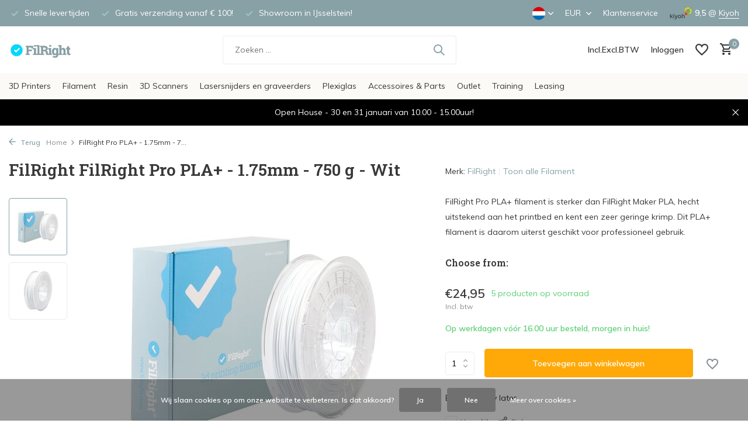

--- FILE ---
content_type: text/html;charset=utf-8
request_url: https://www.filright.com/nl/filright-pro-pla-750-g-wit.html
body_size: 21029
content:
<!DOCTYPE html>
<html lang="nl">
  <head>
    
<script type="text/javascript">
   window.dataLayer = window.dataLayer || [];
   dataLayer.push({
            ecomm_prodid: "99444216",
      ecomm_prodid_adwords: "199754148",
      ecomm_pname: "FilRight Pro PLA+ - 1.75mm - 750 g - Wit Diameter: 1.75mm",
      ecomm_category: "Filament",
      ecomm_pagetype: "product",
      ecomm_totalvalue: 24.9502
                                   
             
      });
      
</script>

<script>
// <!-- Google Tag Manager -->
(function(w,d,s,l,i){w[l]=w[l]||[];w[l].push({'gtm.start':
new Date().getTime(),event:'gtm.js'});var f=d.getElementsByTagName(s)[0],
j=d.createElement(s),dl=l!='dataLayer'?'&l='+l:'';j.async=true;j.src=
'https://www.googletagmanager.com/gtm.js?id='+i+dl;f.parentNode.insertBefore(j,f);
})(window,document,'script','dataLayer','GTM-WWPCH64');
// <!-- End Google Tag Manager -->
</script>
    <meta charset="utf-8"/>
<!-- [START] 'blocks/head.rain' -->
<!--

  (c) 2008-2026 Lightspeed Netherlands B.V.
  http://www.lightspeedhq.com
  Generated: 17-01-2026 @ 10:11:53

-->
<link rel="canonical" href="https://www.filright.com/nl/filright-pro-pla-750-g-wit.html"/>
<link rel="alternate" href="https://www.filright.com/nl/index.rss" type="application/rss+xml" title="Nieuwe producten"/>
<link href="https://cdn.webshopapp.com/assets/cookielaw.css?2025-02-20" rel="stylesheet" type="text/css"/>
<meta name="robots" content="noodp,noydir"/>
<meta name="google-site-verification" content="whfGPxb4WhZ0ZyH8NKMGWmPs4WGmt_UYhB1kD8mvBKg"/>
<meta property="og:url" content="https://www.filright.com/nl/filright-pro-pla-750-g-wit.html?source=facebook"/>
<meta property="og:site_name" content="FilRight"/>
<meta property="og:title" content="PLA+ Filament  750gr wit - FilRight Pro"/>
<meta property="og:description" content="Premium PLA filament, gemakkelijk printen voor hoge kwaliteit 3D prints. Bestel FilRight Pro PLA+ in diverse kleuren online. Voor 23:45 besteld, morgen in huis!"/>
<meta property="og:image" content="https://cdn.webshopapp.com/shops/180977/files/307297208/filright-filright-pro-pla-175mm-750-g-wit.jpg"/>
<script src="https://www.powr.io/powr.js?external-type=lightspeed"></script>
<script src="https://app.dmws.plus/shop-assets/180977/dmws-plus-loader.js?id=7e24fa90edf0d0cb776f00a64b27ca5c"></script>
<!--[if lt IE 9]>
<script src="https://cdn.webshopapp.com/assets/html5shiv.js?2025-02-20"></script>
<![endif]-->
<!-- [END] 'blocks/head.rain' -->
    <title>PLA+ Filament  750gr wit - FilRight Pro - FilRight</title>
    <meta name="description" content="Premium PLA filament, gemakkelijk printen voor hoge kwaliteit 3D prints. Bestel FilRight Pro PLA+ in diverse kleuren online. Voor 23:45 besteld, morgen in huis!" />
    <meta name="keywords" content="PLA, filament, premium, 1kg, 2.85mm" />
    <meta http-equiv="X-UA-Compatible" content="IE=edge">
    <meta name="viewport" content="width=device-width, initial-scale=1.0, maximum-scale=5.0, user-scalable=no">
    <meta name="apple-mobile-web-app-capable" content="yes">
    <meta name="apple-mobile-web-app-status-bar-style" content="black">

    <link rel="shortcut icon" href="https://cdn.webshopapp.com/shops/180977/themes/183046/v/2142992/assets/favicon.ico?20231211125448" type="image/x-icon" />
    <link rel="preconnect" href="https://fonts.gstatic.com" />
    <link rel="dns-prefetch" href="https://fonts.gstatic.com">
    <link rel="preconnect" href="https://fonts.googleapis.com">
		<link rel="dns-prefetch" href="https://fonts.googleapis.com">
		<link rel="preconnect" href="https://ajax.googleapis.com">
		<link rel="dns-prefetch" href="https://ajax.googleapis.com">
		<link rel="preconnect" href="https://cdn.webshopapp.com/">
		<link rel="dns-prefetch" href="https://cdn.webshopapp.com/">
    
                        <link rel="preload" href="https://fonts.googleapis.com/css2?family=Muli:wght@300;400;600&family=Roboto+Slab:wght@600&display=swap" as="style" />
    <link rel="preload" href="https://cdn.webshopapp.com/shops/180977/themes/183046/assets/bootstrap-min.css?20260113165446" as="style" />
    <link rel="preload" href="https://cdn.webshopapp.com/shops/180977/themes/183046/assets/owl-carousel-min.css?20260113165446" as="style" />
    <link rel="preload" href="https://cdn.jsdelivr.net/npm/@fancyapps/ui/dist/fancybox.css" as="style" />
    <link rel="preload" href="https://cdn.webshopapp.com/assets/gui-2-0.css?2025-02-20" as="style" />
    <link rel="preload" href="https://cdn.webshopapp.com/assets/gui-responsive-2-0.css?2025-02-20" as="style" />
        	<link rel="preload" href="https://cdn.webshopapp.com/shops/180977/themes/183046/assets/icomoon-medium.ttf?20260113165446" as="font" crossorigin>
        <link rel="preload" href="https://cdn.webshopapp.com/shops/180977/themes/183046/assets/style.css?20260113165446" as="style" />
    <link rel="preload" href="https://cdn.webshopapp.com/shops/180977/themes/183046/assets/custom.css?20260113165446" as="style" />
    
    <script src="https://cdn.webshopapp.com/assets/jquery-1-9-1.js?2025-02-20"></script>
            <link rel="preload" href="https://cdn.webshopapp.com/shops/180977/themes/183046/assets/bootstrap-min.js?20260113165446" as="script">
    <link rel="preload" href="https://cdn.webshopapp.com/assets/gui.js?2025-02-20" as="script">
    <link rel="preload" href="https://cdn.webshopapp.com/assets/gui-responsive-2-0.js?2025-02-20" as="script">
    <link rel="preload" href="https://cdn.webshopapp.com/shops/180977/themes/183046/assets/scripts.js?20260113165446" as="script">
    <link rel="preload" href="https://cdn.webshopapp.com/shops/180977/themes/183046/assets/global.js?20260113165446" as="script">
    
    <meta property="og:title" content="PLA+ Filament  750gr wit - FilRight Pro">
<meta property="og:type" content="website"> 
<meta property="og:site_name" content="FilRight">
<meta property="og:url" content="https://www.filright.com/">
<meta property="og:image" content="https://cdn.webshopapp.com/shops/180977/files/307297208/1000x1000x2/filright-filright-pro-pla-175mm-750-g-wit.jpg">
<meta name="twitter:title" content="PLA+ Filament  750gr wit - FilRight Pro">
<meta name="twitter:description" content="Premium PLA filament, gemakkelijk printen voor hoge kwaliteit 3D prints. Bestel FilRight Pro PLA+ in diverse kleuren online. Voor 23:45 besteld, morgen in huis!">
<meta name="twitter:site" content="FilRight">
<meta name="twitter:card" content="https://cdn.webshopapp.com/shops/180977/themes/183046/v/2143058/assets/logo.png?20231211125448">
<meta name="twitter:image" content="https://cdn.webshopapp.com/shops/180977/themes/183046/assets/share-image.jpg?20260113165446">
<script type="application/ld+json">
  [
        {
      "@context": "https://schema.org/",
      "@type": "BreadcrumbList",
      "itemListElement":
      [
        {
          "@type": "ListItem",
          "position": 1,
          "item": {
            "@id": "https://www.filright.com/nl/",
            "name": "Home"
          }
        },
                {
          "@type": "ListItem",
          "position": 2,
          "item":	{
            "@id": "https://www.filright.com/nl/filright-pro-pla-750-g-wit.html",
            "name": "FilRight Pro PLA+ - 1.75mm - 750 g - Wit"
          }
        }              ]
    },
            {
      "@context": "https://schema.org/",
      "@type": "Product", 
      "name": "FilRight FilRight Pro PLA+ - 1.75mm - 750 g - Wit",
      "url": "https://www.filright.com/nl/filright-pro-pla-750-g-wit.html",
      "productID": "99444216",
            "brand": {
        "@type": "Brand",
        "name": "FilRight"
      },
            "description": "FilRight Pro PLA+ filament is sterker dan FilRight Maker PLA, hecht uitstekend aan het printbed en kent een zeer geringe krimp. Dit PLA+ filament is daarom uiterst geschikt voor professioneel gebruik.",      "image": [
            "https://cdn.webshopapp.com/shops/180977/files/307297208/1500x1500x2/filright-filright-pro-pla-175mm-750-g-wit.jpg",            "https://cdn.webshopapp.com/shops/180977/files/307297208/1500x1500x2/filright-filright-pro-pla-175mm-750-g-wit.jpg"            ],
      "gtin13": "8719558380213",            "sku": "180001",      "offers": {
        "@type": "Offer",
        "price": "24.95",
        "url": "https://www.filright.com/nl/filright-pro-pla-750-g-wit.html",
        "priceValidUntil": "2027-01-17",
        "priceCurrency": "EUR",
                "availability": "https://schema.org/InStock",
        "inventoryLevel": "5"
              }
          },
        {
      "@context": "https://schema.org/",
      "@type": "Organization",
      "url": "https://www.filright.com/",
      "name": "FilRight",
      "legalName": "FilRight",
      "description": "Premium PLA filament, gemakkelijk printen voor hoge kwaliteit 3D prints. Bestel FilRight Pro PLA+ in diverse kleuren online. Voor 23:45 besteld, morgen in huis!",
      "logo": "https://cdn.webshopapp.com/shops/180977/themes/183046/v/2143058/assets/logo.png?20231211125448",
      "image": "https://cdn.webshopapp.com/shops/180977/themes/183046/assets/share-image.jpg?20260113165446",
      "contactPoint": {
        "@type": "ContactPoint",
        "contactType": "Customer service",
        "telephone": ""
      },
      "address": {
        "@type": "PostalAddress",
        "streetAddress": "",
        "addressLocality": "",
        "postalCode": "",
        "addressCountry": "NL"
      }
          },
    { 
      "@context": "https://schema.org/", 
      "@type": "WebSite", 
      "url": "https://www.filright.com/", 
      "name": "FilRight",
      "description": "Premium PLA filament, gemakkelijk printen voor hoge kwaliteit 3D prints. Bestel FilRight Pro PLA+ in diverse kleuren online. Voor 23:45 besteld, morgen in huis!",
      "author": [
        {
          "@type": "Organization",
          "url": "https://www.dmws.nl/",
          "name": "DMWS BV",
          "address": {
            "@type": "PostalAddress",
            "streetAddress": "Wilhelmina plein 25",
            "addressLocality": "Eindhoven",
            "addressRegion": "NB",
            "postalCode": "5611 HG",
            "addressCountry": "NL"
          }
        }
      ]
    }      ]
</script>    
    <link rel="stylesheet" href="https://fonts.googleapis.com/css2?family=Muli:wght@300;400;600&family=Roboto+Slab:wght@600&display=swap" type="text/css">
    <link rel="stylesheet" href="https://cdn.webshopapp.com/shops/180977/themes/183046/assets/bootstrap-min.css?20260113165446" type="text/css">
    <link rel="stylesheet" href="https://cdn.webshopapp.com/shops/180977/themes/183046/assets/owl-carousel-min.css?20260113165446" type="text/css">
    <link rel="stylesheet" href="https://cdn.jsdelivr.net/npm/@fancyapps/ui/dist/fancybox.css" type="text/css">
    <link rel="stylesheet" href="https://cdn.webshopapp.com/assets/gui-2-0.css?2025-02-20" type="text/css">
    <link rel="stylesheet" href="https://cdn.webshopapp.com/assets/gui-responsive-2-0.css?2025-02-20" type="text/css">
    <link rel="stylesheet" href="https://cdn.webshopapp.com/shops/180977/themes/183046/assets/style.css?20260113165446" type="text/css">
    <link rel="stylesheet" href="https://cdn.webshopapp.com/shops/180977/themes/183046/assets/custom.css?20260113165446" type="text/css">
    <link rel="stylesheet" href="https://cdn.webshopapp.com/shops/180977/themes/183046/assets/custom.css?20260113165446" type="text/css">
				<link rel="stylesheet" href="https://cdn.webshopapp.com/shops/180977/themes/183046/assets/tax-switcher.css?20260113165446" type="text/css">
		<script defer src="https://cdn.webshopapp.com/shops/180977/themes/183046/assets/tax-switcher.js?20260113165446"></script>

  </head>
  <body>
    <!-- Google Tag Manager (noscript) --><noscript><iframe src="https://www.googletagmanager.com/ns.html?id=GTM-WWPCH64"
        height="0" width="0" style="display:none;visibility:hidden"></iframe></noscript><!-- End Google Tag Manager (noscript) --><aside id="cart" class="sidebar d-flex cart palette-bg-white"><div class="heading d-none d-sm-block"><i class="icon-x close"></i><h3>Mijn winkelwagen</h3></div><div class="heading d-sm-none palette-bg-accent-light mobile"><i class="icon-x close"></i><h3>Mijn winkelwagen</h3></div><div class="filledCart d-none"><ul class="list-cart list-inline mb-0 scrollbar"></ul><div class="totals-wrap"><p data-cart="total">Totaal (<span class="length">0</span>) producten<span class="amount">€0,00</span></p><p data-cart="shipping" class="shipping d-none">Verzendkosten<span class="positive"><b>Gratis</b></span></p><p data-cart="vat">BTW<span>€0,00</span></p><p class="free-shipping">Shop nog voor <b class="amount">€100,00</b> en je bestelling wordt <b class="positive">Gratis</b> verzonden!</p><p class="total" data-cart="grand-total"><b>Totaalbedrag</b><span class="grey">Incl. btw</span><span><b>€0,00</b></span></p></div><div class="continue d-flex align-items-center"><a href="https://www.filright.com/nl/cart/" class="button solid cta">Ja, ik wil dit bestellen</a></div><div class="link">Text under order button</div></div><p class="emptyCart align-items-center">U heeft geen artikelen in uw winkelwagen...</p><div class="bottom d-none d-sm-block"><div class="payments d-flex justify-content-center flex-wrap dmws-payments"><div class="d-flex align-items-center justify-content-center"><img class="lazy" src="https://cdn.webshopapp.com/shops/180977/themes/183046/assets/lazy-preload.jpg?20260113165446" data-src="https://cdn.webshopapp.com/assets/icon-payment-ideal.png?2025-02-20" alt="iDEAL" height="16" width="37" /></div><div class="d-flex align-items-center justify-content-center"><img class="lazy" src="https://cdn.webshopapp.com/shops/180977/themes/183046/assets/lazy-preload.jpg?20260113165446" data-src="https://cdn.webshopapp.com/assets/icon-payment-paypal.png?2025-02-20" alt="PayPal" height="16" width="37" /></div><div class="d-flex align-items-center justify-content-center"><img class="lazy" src="https://cdn.webshopapp.com/shops/180977/themes/183046/assets/lazy-preload.jpg?20260113165446" data-src="https://cdn.webshopapp.com/assets/icon-payment-visa.png?2025-02-20" alt="Visa" height="16" width="37" /></div><div class="d-flex align-items-center justify-content-center"><img class="lazy" src="https://cdn.webshopapp.com/shops/180977/themes/183046/assets/lazy-preload.jpg?20260113165446" data-src="https://cdn.webshopapp.com/assets/icon-payment-maestro.png?2025-02-20" alt="Maestro" height="16" width="37" /></div><div class="d-flex align-items-center justify-content-center"><img class="lazy" src="https://cdn.webshopapp.com/shops/180977/themes/183046/assets/lazy-preload.jpg?20260113165446" data-src="https://cdn.webshopapp.com/assets/icon-payment-directebanking.png?2025-02-20" alt="SOFORT Banking" height="16" width="37" /></div><div class="d-flex align-items-center justify-content-center"><img class="lazy" src="https://cdn.webshopapp.com/shops/180977/themes/183046/assets/lazy-preload.jpg?20260113165446" data-src="https://cdn.webshopapp.com/assets/icon-payment-mistercash.png?2025-02-20" alt="Bancontact" height="16" width="37" /></div><div class="d-flex align-items-center justify-content-center"><img class="lazy" src="https://cdn.webshopapp.com/shops/180977/themes/183046/assets/lazy-preload.jpg?20260113165446" data-src="https://cdn.webshopapp.com/assets/icon-payment-mastercard.png?2025-02-20" alt="MasterCard" height="16" width="37" /></div><div class="d-flex align-items-center justify-content-center"><img class="lazy" src="https://cdn.webshopapp.com/shops/180977/themes/183046/assets/lazy-preload.jpg?20260113165446" data-src="https://cdn.webshopapp.com/assets/icon-payment-banktransfer.png?2025-02-20" alt="Bank transfer" height="16" width="37" /></div><div class="d-flex align-items-center justify-content-center"><img class="lazy" src="https://cdn.webshopapp.com/shops/180977/themes/183046/assets/lazy-preload.jpg?20260113165446" data-src="https://cdn.webshopapp.com/assets/icon-payment-americanexpress.png?2025-02-20" alt="American Express" height="16" width="37" /></div></div></div></aside><aside id="sidereview" class="sidebar d-flex palette-bg-white"><div class="heading d-none d-sm-block"><i class="icon-x close"></i><h3>Schrijf je eigen review voor FilRight Pro PLA+ - 1.75mm - 750 g - Wit</h3></div><div class="heading d-sm-none palette-bg-black"><i class="icon-x close"></i><h3>Schrijf je eigen review voor FilRight Pro PLA+ - 1.75mm - 750 g - Wit</h3></div><form action="https://www.filright.com/nl/account/reviewPost/99444216/" method="post" id="form-review"><input type="hidden" name="key" value="4b448d87acf5aebcb5908070f8451a17"><label for="review-form-score">How many stars do you give us?</label><div class="d-flex align-items-center stars-wrap"><div class="d-flex align-items-center stars"><i class="icon-star active" data-stars="1"></i><i class="icon-star active" data-stars="2"></i><i class="icon-star active" data-stars="3"></i><i class="icon-star active" data-stars="4"></i><i class="icon-star active" data-stars="5"></i></div><span data-message="1" style="display: none;">Only 1 star?</span><span data-message="2" style="display: none;">Yaay 2 stars.</span><span data-message="3" style="display: none;">This is not bad.</span><span data-message="4" style="display: none;">Good, 4 stars!</span><span data-message="5">Fantastic, you give us 5 stars!</span></div><select id="review-form-score" name="score"><option value="1">1 Ster</option><option value="2">2 Ster(ren)</option><option value="3">3 Ster(ren)</option><option value="4">4 Ster(ren)</option><option value="5" selected="selected">5 Ster(ren)</option></select><div><label for="review-form-name">Naam *</label><input id="review-form-name" type="text" name="name" value="" required placeholder="Naam"></div><div><label for="review-form-review">Bericht *</label><textarea id="review-form-review" class="" name="review" required placeholder="Beoordelen"></textarea></div><button type="submit" class="button">Verstuur</button></form></aside><header id="variant-1" class="d-none d-md-block sticky"><div class="topbar palette-bg-accent-light"><div class="container"><div class="row align-items-center justify-content-between"><div class="col-6 col-lg-5 col-xl-6"><div class="usp" data-total="3"><div class="list"><div class="item"><i class="icon-check"></i> Snelle levertijden</div><div class="item"><i class="icon-check"></i> Gratis verzending vanaf € 100!</div><div class="item"><i class="icon-check"></i> Showroom in IJsselstein!</div></div></div></div><div class="col-6 col-lg-7 col-xl-6 d-flex justify-content-end right"><div class="d-none d-md-block drop-down languages"><div class="current"><img class="lazy" src="https://cdn.webshopapp.com/shops/180977/themes/183046/assets/lazy-preload.jpg?20260113165446" data-src="https://cdn.webshopapp.com/shops/180977/themes/183046/assets/flag-nl.svg?20260113165446" alt="Nederlands" width="22" height="22"><i class="icon-chevron-down"></i></div><div class="drop shadow"><a title="Nederlands" lang="nl" href="https://www.filright.com/nl/go/product/99444216" class="d-flex nf"><img class="lazy" src="https://cdn.webshopapp.com/shops/180977/themes/183046/assets/lazy-preload.jpg?20260113165446" data-src="https://cdn.webshopapp.com/shops/180977/themes/183046/assets/flag-nl.svg?20260113165446" alt="Nederlands" width="18" height="18"><span>Nederlands</span></a><a title="English (US)" lang="us" href="https://www.filright.com/us/go/product/99444216" class="d-flex nf"><img class="lazy" src="https://cdn.webshopapp.com/shops/180977/themes/183046/assets/lazy-preload.jpg?20260113165446" data-src="https://cdn.webshopapp.com/shops/180977/themes/183046/assets/flag-us.svg?20260113165446" alt="English (US)" width="18" height="18"><span>English (US)</span></a></div></div><div class="d-none d-md-block drop-down currencies"><div class="current">EUR <i class="icon-chevron-down"></i></div><div class="drop shadow"><a class="d-flex nf" href="https://www.filright.com/nl/session/currency/eur/go/product/99444216"><span class="cur-icon">€</span><span>EUR</span></a><a class="d-flex nf" href="https://www.filright.com/nl/session/currency/gbp/go/product/99444216"><span class="cur-icon">£</span><span>GBP</span></a><a class="d-flex nf" href="https://www.filright.com/nl/session/currency/usd/go/product/99444216"><span class="cur-icon">$</span><span>USD</span></a></div></div><div><a href="/service">Klantenservice</a></div><div class="review-widget"><img class="lazy" src="https://cdn.webshopapp.com/shops/180977/themes/183046/assets/lazy-preload.jpg?20260113165446" data-src="https://cdn.webshopapp.com/shops/180977/themes/183046/v/2143319/assets/review-widget.png?20231211125448" alt="Review Logo" height="22" width="22" /><b>9,5</b><span class="d-none d-lg-inline"> @ <a href="https://www.kiyoh.com/reviews/1043663/filright_vof" target="_blank">Kiyoh</a></span></div></div></div></div></div><div class="sticky"><div class="overlay palette-bg-white"></div><div class="mainbar palette-bg-white"><div class="container"><div class="row align-items-center justify-content-between"><div class="col-12 d-flex align-items-center justify-content-between"><a href="https://www.filright.com/nl/" title="FilRight is dé 3D printer &amp; filament specialist! " class="logo nf"><img src="https://cdn.webshopapp.com/shops/180977/themes/183046/v/2143058/assets/logo.png?20231211125448" alt="FilRight is dé 3D printer &amp; filament specialist! " width="151" height="40" /></a><form action="https://www.filright.com/nl/search/" method="get" role="search" class="formSearch search-form default"><input type="text" name="q" autocomplete="off" value="" aria-label="Zoeken" placeholder="Zoeken ..." /><i class="icon-x"></i><button type="submit" class="search-btn" title="Zoeken"><i class="icon-search"></i></button><div class="search-results palette-bg-white"><div class="heading">Zoekresultaten voor '<span></span>'</div><ul class="list-inline list-results"></ul><ul class="list-inline list-products"></ul><a href="#" class="all">Bekijk alle resultaten</a></div></form><div class="wrap-cart d-flex align-items-center"><script style="display:none;">
    var dmws_plus_w8gt0_exclVatText = 'Excl. btw';
    var dmws_plus_w8gt0_inclVatText = 'Incl. btw';
  </script><li id="dmws-p_w8g3t0-vat-switch"><div id="dmws-p_w8g3t0-vat-toggle" class="active"><span data-switch="incl" class="active">Incl.</span><span data-switch="excl" >Excl.</span></div><b>BTW</b></li><div class="drop-down with-overlay account login"><div class="current"><a href="https://www.filright.com/nl/account/login/" aria-label="Mijn account" class="nf"><span class="d-lg-none"><i class="icon-account"></i></span><span class="d-none d-lg-block">Inloggen</span></a></div><div class="drop shadow d-none d-md-block"><ul class="list-inline mb-0"><li><i class="icon-check"></i> Volg je bestellingen</li><li><i class="icon-check"></i> Print je facturen</li></ul><div class="d-flex align-items-center justify-content-between"><a href="https://www.filright.com/nl/account/login/" class="button">Inloggen</a><span>Nieuw? <a href="https://www.filright.com/nl/account/register/">Account aanmaken</a></span></div></div></div><div class="drop-down with-overlay account wishlist"><div class="current"><a href="https://www.filright.com/nl/account/login/" aria-label="Verlanglijst" class="nf"><span class="fs0">Verlanglijst</span><i class="icon-wishlist"></i></a></div><div class="drop shadow d-none d-md-block"><h4>Geen producten op verlanglijst...</h4><p>Log in en voeg producten toe door op het <i class="icon-wishlist"></i> icoon te klikken.</p><div class="d-flex align-items-center justify-content-between"><a href="https://www.filright.com/nl/account/login/" class="button">Inloggen</a><span>Nieuw? <a href="https://www.filright.com/nl/account/register/">Account aanmaken</a></span></div></div></div><a href="https://www.filright.com/nl/cart/" class="pos-r cart nf"><i class="icon-cart"></i><span class="count">0</span></a></div></div></div></div></div><div class="menubar palette-bg-light"><div class="container"><div class="row"><div class="col-12"><div class="menu d-none d-md-flex align-items-center default default mega "><ul class="list-inline mb-0"><li class="list-inline-item has-sub"><a href="https://www.filright.com/nl/3d-printers/">3D Printers</a><ul class="sub palette-bg-white"><li class=""><a href="https://www.filright.com/nl/3d-printers/raise3d/">Raise3D</a></li><li class=""><a href="https://www.filright.com/nl/3d-printers/zaxe/">Zaxe</a></li><li class=""><a href="https://www.filright.com/nl/3d-printers/wasp/">Wasp</a></li><li class=""><a href="https://www.filright.com/nl/3d-printers/mingda3d/">Mingda3D</a></li></ul></li><li class="list-inline-item has-sub"><a href="https://www.filright.com/nl/filament/">Filament</a><ul class="sub palette-bg-white"><li class="has-children"><a href="https://www.filright.com/nl/filament/filright-filament/">FilRight Filament</a><ul class="subsub palette-bg-white"><li><a href="https://www.filright.com/nl/filament/filright-filament/pla-maker/">PLA Maker</a></li><li><a href="https://www.filright.com/nl/filament/filright-filament/pla-pro/">PLA Pro+</a></li><li><a href="https://www.filright.com/nl/filament/filright-filament/pla-tough/">PLA Tough</a></li><li><a href="https://www.filright.com/nl/filament/filright-filament/petg/">PETG</a></li><li><a href="https://www.filright.com/nl/filament/filright-filament/hdpla/">HDPLA</a></li><li><a href="https://www.filright.com/nl/filament/filright-filament/pc-abs-flame-retardant/">PC-ABS Flame retardant</a></li><li class="more"><a href="https://www.filright.com/nl/filament/filright-filament/">Toon meer</a></li></ul></li><li class="has-children"><a href="https://www.filright.com/nl/filament/polymaker-filament/">Polymaker Filament</a><ul class="subsub palette-bg-white"><li><a href="https://www.filright.com/nl/filament/polymaker-filament/polysonic-pla/">PolySonic PLA</a></li><li><a href="https://www.filright.com/nl/filament/polymaker-filament/polyterra-pla/">PolyTerra PLA</a></li><li><a href="https://www.filright.com/nl/filament/polymaker-filament/polylite-pla/">PolyLite PLA</a></li><li><a href="https://www.filright.com/nl/filament/polymaker-filament/polymax-tough-pla/">PolyMax Tough PLA</a></li><li><a href="https://www.filright.com/nl/filament/polymaker-filament/polysmooth/">PolySmooth</a></li><li><a href="https://www.filright.com/nl/filament/polymaker-filament/polyflex/">PolyFlex</a></li><li class="more"><a href="https://www.filright.com/nl/filament/polymaker-filament/">Toon meer</a></li></ul></li><li class="has-children"><a href="https://www.filright.com/nl/filament/raise3d-filament/">Raise3D filament</a><ul class="subsub palette-bg-white"><li><a href="https://www.filright.com/nl/filament/raise3d-filament/raise3d-premium-abs/">Raise3D Premium ABS</a></li><li><a href="https://www.filright.com/nl/filament/raise3d-filament/raise3d-premium-asa/">Raise3D Premium ASA</a></li><li><a href="https://www.filright.com/nl/filament/raise3d-filament/raise3d-premium-pla/">Raise3D Premium PLA</a></li><li><a href="https://www.filright.com/nl/filament/raise3d-filament/raise3d-premium-petg/">Raise3D Premium PETG</a></li><li><a href="https://www.filright.com/nl/filament/raise3d-filament/raise3d-premium-tpu/">Raise3D Premium TPU</a></li><li><a href="https://www.filright.com/nl/filament/raise3d-filament/raise3d-premium-pc/">Raise3D Premium PC</a></li><li class="more"><a href="https://www.filright.com/nl/filament/raise3d-filament/">Toon meer</a></li></ul></li><li class="has-children"><a href="https://www.filright.com/nl/filament/copper3d-filament/">Copper3D filament</a><ul class="subsub palette-bg-white"><li><a href="https://www.filright.com/nl/filament/copper3d-filament/plactive/">PLActive</a></li><li><a href="https://www.filright.com/nl/filament/copper3d-filament/mdflex/">MDflex</a></li></ul></li><li class=""><a href="https://www.filright.com/nl/filament/basf-filament/">BASF Filament</a></li></ul></li><li class="list-inline-item has-sub"><a href="https://www.filright.com/nl/resin-12220349/">Resin</a><ul class="sub palette-bg-white"><li class=""><a href="https://www.filright.com/nl/resin-12220349/raise3d-resin/">Raise3D Resin</a></li></ul></li><li class="list-inline-item"><a href="https://www.filright.com/nl/3d-scanners/">3D Scanners</a></li><li class="list-inline-item has-sub"><a href="https://www.filright.com/nl/lasersnijders-en-graveerders/">Lasersnijders en graveerders</a><ul class="sub palette-bg-white"><li class="has-children"><a href="https://www.filright.com/nl/lasersnijders-en-graveerders/xtool-p-series/">xTool P Series</a><ul class="subsub palette-bg-white"><li><a href="https://www.filright.com/nl/lasersnijders-en-graveerders/xtool-p-series/accessoires/">Accessoires</a></li></ul></li><li class="has-children"><a href="https://www.filright.com/nl/lasersnijders-en-graveerders/xtool-s-series/">xTool S Series</a><ul class="subsub palette-bg-white"><li><a href="https://www.filright.com/nl/lasersnijders-en-graveerders/xtool-s-series/accessoires/">Accessoires</a></li></ul></li><li class="has-children"><a href="https://www.filright.com/nl/lasersnijders-en-graveerders/xtool-f-series/">xTool F Series</a><ul class="subsub palette-bg-white"><li><a href="https://www.filright.com/nl/lasersnijders-en-graveerders/xtool-f-series/accessoires/">Accessoires</a></li></ul></li><li class="has-children"><a href="https://www.filright.com/nl/lasersnijders-en-graveerders/xtool-m-series/">xTool M Series</a><ul class="subsub palette-bg-white"><li><a href="https://www.filright.com/nl/lasersnijders-en-graveerders/xtool-m-series/accessoires/">Accessoires</a></li></ul></li><li class="has-children"><a href="https://www.filright.com/nl/lasersnijders-en-graveerders/xtool-apparel-printer/">xTool Apparel Printer</a><ul class="subsub palette-bg-white"><li><a href="https://www.filright.com/nl/lasersnijders-en-graveerders/xtool-apparel-printer/accessoires/">Accessoires</a></li></ul></li><li class=""><a href="https://www.filright.com/nl/lasersnijders-en-graveerders/xtool-heat-press/">xTool Heat Press </a></li><li class="has-children"><a href="https://www.filright.com/nl/lasersnijders-en-graveerders/xtool-metalfab/">xTool MetalFab</a><ul class="subsub palette-bg-white"><li><a href="https://www.filright.com/nl/lasersnijders-en-graveerders/xtool-metalfab/accessoires/">Accessoires</a></li></ul></li><li class=""><a href="https://www.filright.com/nl/lasersnijders-en-graveerders/luchtzuivering/">Luchtzuivering</a></li><li class=""><a href="https://www.filright.com/nl/lasersnijders-en-graveerders/xtool-accessories/">xTool Accessories</a></li><li class=""><a href="https://www.filright.com/nl/lasersnijders-en-graveerders/xtool-voor-op-school/">xTool voor op school</a></li></ul></li><li class="list-inline-item has-sub"><a href="https://www.filright.com/nl/plexiglas/">Plexiglas</a><ul class="sub palette-bg-white"><li class=""><a href="https://www.filright.com/nl/plexiglas/glitter/">Glitter </a></li><li class=""><a href="https://www.filright.com/nl/plexiglas/mirror/">Mirror</a></li><li class=""><a href="https://www.filright.com/nl/plexiglas/marble-glitter/">Marble Glitter</a></li><li class=""><a href="https://www.filright.com/nl/plexiglas/shiny-marble/">Shiny Marble</a></li><li class=""><a href="https://www.filright.com/nl/plexiglas/marble/">Marble</a></li></ul></li><li class="list-inline-item has-sub"><a href="https://www.filright.com/nl/accessoires-parts/">Accessoires &amp; Parts</a><ul class="sub palette-bg-white"><li class="has-children"><a href="https://www.filright.com/nl/accessoires-parts/bed-hechting/">Bed hechting</a><ul class="subsub palette-bg-white"><li><a href="https://www.filright.com/nl/accessoires-parts/bed-hechting/lokbuild/">LokBuild</a></li><li><a href="https://www.filright.com/nl/accessoires-parts/bed-hechting/magigoo/">Magigoo</a></li><li><a href="https://www.filright.com/nl/accessoires-parts/bed-hechting/3dlac/">3dLAC</a></li><li><a href="https://www.filright.com/nl/accessoires-parts/bed-hechting/aprintapro/">AprintaPro</a></li></ul></li><li class="has-children"><a href="https://www.filright.com/nl/accessoires-parts/raise3d-spare-parts/">Raise3D Spare parts</a><ul class="subsub palette-bg-white"><li><a href="https://www.filright.com/nl/accessoires-parts/raise3d-spare-parts/n-series/">N Series </a></li><li><a href="https://www.filright.com/nl/accessoires-parts/raise3d-spare-parts/pro2-series/">Pro2 Series</a></li><li><a href="https://www.filright.com/nl/accessoires-parts/raise3d-spare-parts/e2/">E2</a></li><li><a href="https://www.filright.com/nl/accessoires-parts/raise3d-spare-parts/pro3-series/">Pro3 Series</a></li><li><a href="https://www.filright.com/nl/accessoires-parts/raise3d-spare-parts/e2cf/">E2CF</a></li><li><a href="https://www.filright.com/nl/accessoires-parts/raise3d-spare-parts/df2/">DF2</a></li></ul></li></ul></li><li class="list-inline-item"><a href="https://www.filright.com/nl/outlet/">Outlet</a></li><li class="list-inline-item"><a href="https://www.filright.com/nl/training/">Training</a></li><li class="list-inline-item"><a href="https://www.filright.com/nl/leasing/">Leasing</a></li></ul></div></div></div></div></div></div><div class="spacetop"></div><div class="announcement hide"><div class="container"><div class="row"><div class="col-12 d-flex align-items-center justify-content-center pos-r"><p class="mb-0"><span class="d-md-none">Open House - 30 en 31 januari van 10.00 - 15.00uur!</span><span class="d-none d-md-inline">Open House - 30 en 31 januari van 10.00 - 15.00uur!</span></p><i class="icon-x"></i></div></div></div></div></header><header id="mobile-variant-3" class="d-md-none mobile-header sticky"><div class="overlay palette-bg-white"></div><div class="top shadow palette-bg-white"><div class="container"><div class="row"><div class="col-12 d-flex align-items-center justify-content-between"><div class="d-md-none mobile-menu"><i class="icon-menu"></i><div class="menu-wrapper"><div class="d-flex align-items-center justify-content-between heading palette-bg-accent-light"><span>Menu</span><i class="icon-x"></i></div><ul class="list-inline mb-0 palette-bg-white"><li class="categories images"><a href="https://www.filright.com/nl/catalog/" data-title="categorieën">Categorieën</a><div class="back">Terug naar <span></span></div><ul><li class="has-sub img"><a href="https://www.filright.com/nl/3d-printers/" class="nf" data-title="3d printers"><img src="https://cdn.webshopapp.com/shops/180977/files/86427605/30x40x3/image.jpg" alt="3D Printers" height="40" width="30" />3D Printers<i class="icon-chevron-down"></i></a><ul class="sub"><li class=""><a href="https://www.filright.com/nl/3d-printers/raise3d/" data-title="raise3d">Raise3D</a></li><li class=""><a href="https://www.filright.com/nl/3d-printers/zaxe/" data-title="zaxe">Zaxe</a></li><li class=""><a href="https://www.filright.com/nl/3d-printers/wasp/" data-title="wasp">Wasp</a></li><li class=""><a href="https://www.filright.com/nl/3d-printers/mingda3d/" data-title="mingda3d">Mingda3D</a></li></ul></li><li class="has-sub "><a href="https://www.filright.com/nl/filament/" class="nf" data-title="filament">Filament<i class="icon-chevron-down"></i></a><ul class="sub"><li class="has-children"><a href="https://www.filright.com/nl/filament/filright-filament/" data-title="filright filament">FilRight Filament<i class="icon-chevron-down"></i></a><ul class="sub"><li><a href="https://www.filright.com/nl/filament/filright-filament/pla-maker/" data-title="pla maker">PLA Maker</a></li><li><a href="https://www.filright.com/nl/filament/filright-filament/pla-pro/" data-title="pla pro+">PLA Pro+</a></li><li><a href="https://www.filright.com/nl/filament/filright-filament/pla-tough/" data-title="pla tough">PLA Tough</a></li><li><a href="https://www.filright.com/nl/filament/filright-filament/petg/" data-title="petg">PETG</a></li><li><a href="https://www.filright.com/nl/filament/filright-filament/hdpla/" data-title="hdpla">HDPLA</a></li><li><a href="https://www.filright.com/nl/filament/filright-filament/pc-abs-flame-retardant/" data-title="pc-abs flame retardant">PC-ABS Flame retardant</a></li><li><a href="https://www.filright.com/nl/filament/filright-filament/asa/" data-title="asa">ASA</a></li><li><a href="https://www.filright.com/nl/filament/filright-filament/tpu/" data-title="tpu">TPU</a></li><li><a href="https://www.filright.com/nl/filament/filright-filament/pc/" data-title="pc">PC</a></li></ul></li><li class="has-children"><a href="https://www.filright.com/nl/filament/polymaker-filament/" data-title="polymaker filament">Polymaker Filament<i class="icon-chevron-down"></i></a><ul class="sub"><li><a href="https://www.filright.com/nl/filament/polymaker-filament/polysonic-pla/" data-title="polysonic pla">PolySonic PLA</a></li><li><a href="https://www.filright.com/nl/filament/polymaker-filament/polyterra-pla/" data-title="polyterra pla">PolyTerra PLA</a></li><li><a href="https://www.filright.com/nl/filament/polymaker-filament/polylite-pla/" data-title="polylite pla">PolyLite PLA</a></li><li><a href="https://www.filright.com/nl/filament/polymaker-filament/polymax-tough-pla/" data-title="polymax tough pla">PolyMax Tough PLA</a></li><li><a href="https://www.filright.com/nl/filament/polymaker-filament/polysmooth/" data-title="polysmooth">PolySmooth</a></li><li><a href="https://www.filright.com/nl/filament/polymaker-filament/polyflex/" data-title="polyflex">PolyFlex</a></li><li><a href="https://www.filright.com/nl/filament/polymaker-filament/polywood/" data-title="polywood">PolyWood</a></li><li><a href="https://www.filright.com/nl/filament/polymaker-filament/polysupport/" data-title="polysupport">PolySupport</a></li><li><a href="https://www.filright.com/nl/filament/polymaker-filament/polymax-tough-pc/" data-title="polymax tough pc">PolyMax Tough PC</a></li><li><a href="https://www.filright.com/nl/filament/polymaker-filament/polydissolve/" data-title="polydissolve">PolyDissolve</a></li><li><a href="https://www.filright.com/nl/filament/polymaker-filament/polylite-abs/" data-title="polylite abs">PolyLite ABS</a></li><li><a href="https://www.filright.com/nl/filament/polymaker-filament/polylite-petg/" data-title="polylite petg">PolyLite PETG</a></li><li><a href="https://www.filright.com/nl/filament/polymaker-filament/polymax-petg/" data-title="polymax petg">PolyMax PETG</a></li><li><a href="https://www.filright.com/nl/filament/polymaker-filament/polycast/" data-title="polycast">PolyCast</a></li><li><a href="https://www.filright.com/nl/filament/polymaker-filament/polymide/" data-title="polymide">PolyMide</a></li><li><a href="https://www.filright.com/nl/filament/polymaker-filament/polylite-pc/" data-title="polylite pc">PolyLite PC</a></li><li><a href="https://www.filright.com/nl/filament/polymaker-filament/polylite-asa/" data-title="polylite asa">PolyLite ASA</a></li></ul></li><li class="has-children"><a href="https://www.filright.com/nl/filament/raise3d-filament/" data-title="raise3d filament">Raise3D filament<i class="icon-chevron-down"></i></a><ul class="sub"><li><a href="https://www.filright.com/nl/filament/raise3d-filament/raise3d-premium-abs/" data-title="raise3d premium abs">Raise3D Premium ABS</a></li><li><a href="https://www.filright.com/nl/filament/raise3d-filament/raise3d-premium-asa/" data-title="raise3d premium asa">Raise3D Premium ASA</a></li><li><a href="https://www.filright.com/nl/filament/raise3d-filament/raise3d-premium-pla/" data-title="raise3d premium pla">Raise3D Premium PLA</a></li><li><a href="https://www.filright.com/nl/filament/raise3d-filament/raise3d-premium-petg/" data-title="raise3d premium petg">Raise3D Premium PETG</a></li><li><a href="https://www.filright.com/nl/filament/raise3d-filament/raise3d-premium-tpu/" data-title="raise3d premium tpu">Raise3D Premium TPU</a></li><li><a href="https://www.filright.com/nl/filament/raise3d-filament/raise3d-premium-pc/" data-title="raise3d premium pc">Raise3D Premium PC</a></li><li><a href="https://www.filright.com/nl/filament/raise3d-filament/raise3d-premium-pva/" data-title="raise3d premium pva">Raise3D Premium PVA</a></li><li><a href="https://www.filright.com/nl/filament/raise3d-filament/raise3d-hyper-speed/" data-title="raise3d hyper speed ">Raise3D Hyper Speed </a></li><li><a href="https://www.filright.com/nl/filament/raise3d-filament/raise3d-industrial/" data-title="raise3d industrial">Raise3D Industrial</a></li><li><a href="https://www.filright.com/nl/filament/raise3d-filament/ppprint-p-filament-polypropylene/" data-title="ppprint p-filament (polypropylene)">PPprint P-filament (Polypropylene)</a></li></ul></li><li class="has-children"><a href="https://www.filright.com/nl/filament/copper3d-filament/" data-title="copper3d filament">Copper3D filament<i class="icon-chevron-down"></i></a><ul class="sub"><li><a href="https://www.filright.com/nl/filament/copper3d-filament/plactive/" data-title="plactive">PLActive</a></li><li><a href="https://www.filright.com/nl/filament/copper3d-filament/mdflex/" data-title="mdflex">MDflex</a></li></ul></li><li class=""><a href="https://www.filright.com/nl/filament/basf-filament/" data-title="basf filament">BASF Filament</a></li></ul></li><li class="has-sub "><a href="https://www.filright.com/nl/resin-12220349/" class="nf" data-title="resin">Resin<i class="icon-chevron-down"></i></a><ul class="sub"><li class=""><a href="https://www.filright.com/nl/resin-12220349/raise3d-resin/" data-title="raise3d resin">Raise3D Resin</a></li></ul></li><li class=""><a href="https://www.filright.com/nl/3d-scanners/" class="nf" data-title="3d scanners">3D Scanners</a></li><li class="has-sub "><a href="https://www.filright.com/nl/lasersnijders-en-graveerders/" class="nf" data-title="lasersnijders en graveerders">Lasersnijders en graveerders<i class="icon-chevron-down"></i></a><ul class="sub"><li class="has-children"><a href="https://www.filright.com/nl/lasersnijders-en-graveerders/xtool-p-series/" data-title="xtool p series">xTool P Series<i class="icon-chevron-down"></i></a><ul class="sub"><li><a href="https://www.filright.com/nl/lasersnijders-en-graveerders/xtool-p-series/accessoires/" data-title="accessoires">Accessoires</a></li></ul></li><li class="has-children"><a href="https://www.filright.com/nl/lasersnijders-en-graveerders/xtool-s-series/" data-title="xtool s series">xTool S Series<i class="icon-chevron-down"></i></a><ul class="sub"><li><a href="https://www.filright.com/nl/lasersnijders-en-graveerders/xtool-s-series/accessoires/" data-title="accessoires">Accessoires</a></li></ul></li><li class="has-children"><a href="https://www.filright.com/nl/lasersnijders-en-graveerders/xtool-f-series/" data-title="xtool f series">xTool F Series<i class="icon-chevron-down"></i></a><ul class="sub"><li><a href="https://www.filright.com/nl/lasersnijders-en-graveerders/xtool-f-series/accessoires/" data-title="accessoires">Accessoires</a></li></ul></li><li class="has-children"><a href="https://www.filright.com/nl/lasersnijders-en-graveerders/xtool-m-series/" data-title="xtool m series">xTool M Series<i class="icon-chevron-down"></i></a><ul class="sub"><li><a href="https://www.filright.com/nl/lasersnijders-en-graveerders/xtool-m-series/accessoires/" data-title="accessoires">Accessoires</a></li></ul></li><li class="has-children"><a href="https://www.filright.com/nl/lasersnijders-en-graveerders/xtool-apparel-printer/" data-title="xtool apparel printer">xTool Apparel Printer<i class="icon-chevron-down"></i></a><ul class="sub"><li><a href="https://www.filright.com/nl/lasersnijders-en-graveerders/xtool-apparel-printer/accessoires/" data-title="accessoires">Accessoires</a></li></ul></li><li class=""><a href="https://www.filright.com/nl/lasersnijders-en-graveerders/xtool-heat-press/" data-title="xtool heat press ">xTool Heat Press </a></li><li class="has-children"><a href="https://www.filright.com/nl/lasersnijders-en-graveerders/xtool-metalfab/" data-title="xtool metalfab">xTool MetalFab<i class="icon-chevron-down"></i></a><ul class="sub"><li><a href="https://www.filright.com/nl/lasersnijders-en-graveerders/xtool-metalfab/accessoires/" data-title="accessoires">Accessoires</a></li></ul></li><li class=""><a href="https://www.filright.com/nl/lasersnijders-en-graveerders/luchtzuivering/" data-title="luchtzuivering">Luchtzuivering</a></li><li class=""><a href="https://www.filright.com/nl/lasersnijders-en-graveerders/xtool-accessories/" data-title="xtool accessories">xTool Accessories</a></li><li class=""><a href="https://www.filright.com/nl/lasersnijders-en-graveerders/xtool-voor-op-school/" data-title="xtool voor op school">xTool voor op school</a></li></ul></li><li class="has-sub "><a href="https://www.filright.com/nl/plexiglas/" class="nf" data-title="plexiglas">Plexiglas<i class="icon-chevron-down"></i></a><ul class="sub"><li class=""><a href="https://www.filright.com/nl/plexiglas/glitter/" data-title="glitter ">Glitter </a></li><li class=""><a href="https://www.filright.com/nl/plexiglas/mirror/" data-title="mirror">Mirror</a></li><li class=""><a href="https://www.filright.com/nl/plexiglas/marble-glitter/" data-title="marble glitter">Marble Glitter</a></li><li class=""><a href="https://www.filright.com/nl/plexiglas/shiny-marble/" data-title="shiny marble">Shiny Marble</a></li><li class=""><a href="https://www.filright.com/nl/plexiglas/marble/" data-title="marble">Marble</a></li></ul></li><li class="has-sub "><a href="https://www.filright.com/nl/accessoires-parts/" class="nf" data-title="accessoires &amp; parts">Accessoires &amp; Parts<i class="icon-chevron-down"></i></a><ul class="sub"><li class="has-children"><a href="https://www.filright.com/nl/accessoires-parts/bed-hechting/" data-title="bed hechting">Bed hechting<i class="icon-chevron-down"></i></a><ul class="sub"><li><a href="https://www.filright.com/nl/accessoires-parts/bed-hechting/lokbuild/" data-title="lokbuild">LokBuild</a></li><li><a href="https://www.filright.com/nl/accessoires-parts/bed-hechting/magigoo/" data-title="magigoo">Magigoo</a></li><li><a href="https://www.filright.com/nl/accessoires-parts/bed-hechting/3dlac/" data-title="3dlac">3dLAC</a></li><li><a href="https://www.filright.com/nl/accessoires-parts/bed-hechting/aprintapro/" data-title="aprintapro">AprintaPro</a></li></ul></li><li class="has-children"><a href="https://www.filright.com/nl/accessoires-parts/raise3d-spare-parts/" data-title="raise3d spare parts">Raise3D Spare parts<i class="icon-chevron-down"></i></a><ul class="sub"><li><a href="https://www.filright.com/nl/accessoires-parts/raise3d-spare-parts/n-series/" data-title="n series ">N Series </a></li><li><a href="https://www.filright.com/nl/accessoires-parts/raise3d-spare-parts/pro2-series/" data-title="pro2 series">Pro2 Series</a></li><li><a href="https://www.filright.com/nl/accessoires-parts/raise3d-spare-parts/e2/" data-title="e2">E2</a></li><li><a href="https://www.filright.com/nl/accessoires-parts/raise3d-spare-parts/pro3-series/" data-title="pro3 series">Pro3 Series</a></li><li><a href="https://www.filright.com/nl/accessoires-parts/raise3d-spare-parts/e2cf/" data-title="e2cf">E2CF</a></li><li><a href="https://www.filright.com/nl/accessoires-parts/raise3d-spare-parts/df2/" data-title="df2">DF2</a></li></ul></li></ul></li><li class=""><a href="https://www.filright.com/nl/outlet/" class="nf" data-title="outlet">Outlet</a></li><li class=""><a href="https://www.filright.com/nl/training/" class="nf" data-title="training">Training</a></li><li class=""><a href="https://www.filright.com/nl/leasing/" class="nf" data-title="leasing">Leasing</a></li></ul></li><script style="display:none;">
    var dmws_plus_w8gt0_exclVatText = 'Excl. btw';
    var dmws_plus_w8gt0_inclVatText = 'Incl. btw';
  </script><li id="dmws-p_w8g3t0-vat-switch"><div id="dmws-p_w8g3t0-vat-toggle" class="active"><span data-switch="incl" class="active">Incl.</span><span data-switch="excl" >Excl.</span></div><b>BTW</b></li></ul></div></div><a href="https://www.filright.com/nl/" title="FilRight is dé 3D printer &amp; filament specialist! " class="logo nf"><img src="https://cdn.webshopapp.com/shops/180977/themes/183046/v/2143058/assets/logo.png?20231211125448" alt="FilRight is dé 3D printer &amp; filament specialist! " width="151" height="40" /></a><div class="search-m"></div><div class="wrap-cart d-flex align-items-center"><script style="display:none;">
    var dmws_plus_w8gt0_exclVatText = 'Excl. btw';
    var dmws_plus_w8gt0_inclVatText = 'Incl. btw';
  </script><li id="dmws-p_w8g3t0-vat-switch"><div id="dmws-p_w8g3t0-vat-toggle" class="active"><span data-switch="incl" class="active">Incl.</span><span data-switch="excl" >Excl.</span></div><b>BTW</b></li><div class="drop-down with-overlay account login"><div class="current"><a href="https://www.filright.com/nl/account/login/" aria-label="Mijn account" class="nf"><span class="d-lg-none"><i class="icon-account"></i></span><span class="d-none d-lg-block">Inloggen</span></a></div><div class="drop shadow d-none d-md-block"><ul class="list-inline mb-0"><li><i class="icon-check"></i> Volg je bestellingen</li><li><i class="icon-check"></i> Print je facturen</li></ul><div class="d-flex align-items-center justify-content-between"><a href="https://www.filright.com/nl/account/login/" class="button">Inloggen</a><span>Nieuw? <a href="https://www.filright.com/nl/account/register/">Account aanmaken</a></span></div></div></div><div class="drop-down with-overlay account wishlist"><div class="current"><a href="https://www.filright.com/nl/account/login/" aria-label="Verlanglijst" class="nf"><span class="fs0">Verlanglijst</span><i class="icon-wishlist"></i></a></div><div class="drop shadow d-none d-md-block"><h4>Geen producten op verlanglijst...</h4><p>Log in en voeg producten toe door op het <i class="icon-wishlist"></i> icoon te klikken.</p><div class="d-flex align-items-center justify-content-between"><a href="https://www.filright.com/nl/account/login/" class="button">Inloggen</a><span>Nieuw? <a href="https://www.filright.com/nl/account/register/">Account aanmaken</a></span></div></div></div><a href="https://www.filright.com/nl/cart/" class="pos-r cart nf"><i class="icon-cart"></i><span class="count">0</span></a></div></div></div></div></div><div class="sub palette-bg-light"><div class="container"><div class="row align-items-center justify-content-between"><div class="col-12"><div class="review-widget"><img class="lazy" src="https://cdn.webshopapp.com/shops/180977/themes/183046/assets/lazy-preload.jpg?20260113165446" data-src="https://cdn.webshopapp.com/shops/180977/themes/183046/v/2143319/assets/review-widget.png?20231211125448" alt="Review Logo" height="22" width="22" /><b>9,5</b><span class="d-none d-lg-inline"> @ <a href="https://www.kiyoh.com/reviews/1043663/filright_vof" target="_blank">Kiyoh</a></span></div></div></div></div></div><div class="announcement hide"><div class="container"><div class="row"><div class="col-12 d-flex align-items-center justify-content-center pos-r"><p class="mb-0"><span class="d-md-none">Open House - 30 en 31 januari van 10.00 - 15.00uur!</span><span class="d-none d-md-inline">Open House - 30 en 31 januari van 10.00 - 15.00uur!</span></p><i class="icon-x"></i></div></div></div></div></header><nav class="breadcrumbs"><div class="container"><div class="row"><div class="col-12"><ol class="d-flex align-items-center flex-wrap"><li class="accent"><a href="javascript: history.go(-1)"><i class="icon-arrow"></i> Terug</a></li><li class="item icon"><a href="https://www.filright.com/nl/">Home <i class="icon-chevron-down"></i></a></li><li class="item">FilRight Pro PLA+ - 1.75mm - 7...</li></ol></div></div></div></nav><div class="popup custom images"><div class="container"><div class="wrap d-flex"><i class="icon-x"></i><div class="content"><div class="slider owl-carousel dots"><div class="image d-flex align-items-center justify-content-center"><img 
                   alt="FilRight FilRight Pro PLA+ - 1.75mm - 750 g - Wit"
                   title="FilRight FilRight Pro PLA+ - 1.75mm - 750 g - Wit"
                   class="lazy owl-lazy"
                   src="https://cdn.webshopapp.com/shops/180977/themes/183046/assets/lazy-preload.jpg?20260113165446"
                   data-src="https://cdn.webshopapp.com/shops/180977/files/307297208/1280x1000x3/filright-filright-pro-pla-175mm-750-g-wit.jpg"
                   data-srcset="https://cdn.webshopapp.com/shops/180977/files/307297208/1280x1000x3/filright-filright-pro-pla-175mm-750-g-wit.jpg 1x, https://cdn.webshopapp.com/shops/180977/files/307297208/2560x2000x3/filright-filright-pro-pla-175mm-750-g-wit.jpg 2x"
                   data-sizes="1280w"
                   width="1280"
                   height="1000"
                 /></div><div class="image d-flex align-items-center justify-content-center"><img 
                   alt="FilRight FilRight Pro PLA+ - 1.75mm - 750 g - Wit"
                   title="FilRight FilRight Pro PLA+ - 1.75mm - 750 g - Wit"
                   class="lazy owl-lazy"
                   src="https://cdn.webshopapp.com/shops/180977/themes/183046/assets/lazy-preload.jpg?20260113165446"
                   data-src="https://cdn.webshopapp.com/shops/180977/files/307297226/1280x1000x3/filright-filright-pro-pla-175mm-750-g-wit.jpg"
                   data-srcset="https://cdn.webshopapp.com/shops/180977/files/307297226/1280x1000x3/filright-filright-pro-pla-175mm-750-g-wit.jpg 1x, https://cdn.webshopapp.com/shops/180977/files/307297226/2560x2000x3/filright-filright-pro-pla-175mm-750-g-wit.jpg 2x"
                   data-sizes="1280w"
                   width="1280"
                   height="1000"
                 /></div></div><h3>FilRight Pro PLA+ - 1.75mm - 750 g - Wit</h3><div class="link"><i class="icon-arrow"></i> Terug naar Product</div></div></div></div></div><article id="product"><div class="container"><div class="row content"><div class="col-12 col-md-6 col-lg-7"><h1 class="h1">FilRight FilRight Pro PLA+ - 1.75mm - 750 g - Wit</h1><div class="images d-flex"><div class="thumbs d-none d-md-block"><div class="wrap"><div class="owl-carousel"><div class="item"><img 
                       alt="FilRight FilRight Pro PLA+ - 1.75mm - 750 g - Wit"
                       title="FilRight FilRight Pro PLA+ - 1.75mm - 750 g - Wit"
                       class="lazy owl-lazy"
                       src="https://cdn.webshopapp.com/shops/180977/themes/183046/assets/lazy-preload.jpg?20260113165446"
                       data-src="https://cdn.webshopapp.com/shops/180977/files/307297208/78x78x2/filright-filright-pro-pla-175mm-750-g-wit.jpg"
                       data-srcset="https://cdn.webshopapp.com/shops/180977/files/307297208/78x78x2/filright-filright-pro-pla-175mm-750-g-wit.jpg 1x, https://cdn.webshopapp.com/shops/180977/files/307297208/156x156x2/filright-filright-pro-pla-175mm-750-g-wit.jpg 2x"
                       data-sizes="78w"
                       width="78"
                       height="78"
                     /></div><div class="item"><img 
                       alt="FilRight FilRight Pro PLA+ - 1.75mm - 750 g - Wit"
                       title="FilRight FilRight Pro PLA+ - 1.75mm - 750 g - Wit"
                       class="lazy owl-lazy"
                       src="https://cdn.webshopapp.com/shops/180977/themes/183046/assets/lazy-preload.jpg?20260113165446"
                       data-src="https://cdn.webshopapp.com/shops/180977/files/307297226/78x78x2/filright-filright-pro-pla-175mm-750-g-wit.jpg"
                       data-srcset="https://cdn.webshopapp.com/shops/180977/files/307297226/78x78x2/filright-filright-pro-pla-175mm-750-g-wit.jpg 1x, https://cdn.webshopapp.com/shops/180977/files/307297226/156x156x2/filright-filright-pro-pla-175mm-750-g-wit.jpg 2x"
                       data-sizes="78w"
                       width="78"
                       height="78"
                     /></div></div></div></div><div class="images-wrap"><label id="dmws-p_w8fmq1-preorder-label-99444216" class="label prod-card__badge product-label custom-label productlabel" data-url="https://www.filright.com/nl/filright-pro-pla-750-g-wit.html?id=199754148&format=json" style="display:none">Pre-order</label><div class="slider owl-carousel dots"><div class="image d-flex align-items-center justify-content-center"><img 
                       alt="FilRight FilRight Pro PLA+ - 1.75mm - 750 g - Wit"
                       title="FilRight FilRight Pro PLA+ - 1.75mm - 750 g - Wit"
                       class="lazy owl-lazy"
                       src="https://cdn.webshopapp.com/shops/180977/themes/183046/assets/lazy-preload.jpg?20260113165446"
                       data-src="https://cdn.webshopapp.com/shops/180977/files/307297208/600x465x3/filright-filright-pro-pla-175mm-750-g-wit.jpg"
                       data-srcset="https://cdn.webshopapp.com/shops/180977/files/307297208/600x465x3/filright-filright-pro-pla-175mm-750-g-wit.jpg 1x, https://cdn.webshopapp.com/shops/180977/files/307297208/1200x930x3/filright-filright-pro-pla-175mm-750-g-wit.jpg 2x"
                       data-sizes="600w"
                       width="600"
                       height="465"
                     /></div><div class="image d-flex align-items-center justify-content-center"><img 
                       alt="FilRight FilRight Pro PLA+ - 1.75mm - 750 g - Wit"
                       title="FilRight FilRight Pro PLA+ - 1.75mm - 750 g - Wit"
                       class="lazy owl-lazy"
                       src="https://cdn.webshopapp.com/shops/180977/themes/183046/assets/lazy-preload.jpg?20260113165446"
                       data-src="https://cdn.webshopapp.com/shops/180977/files/307297226/600x465x3/filright-filright-pro-pla-175mm-750-g-wit.jpg"
                       data-srcset="https://cdn.webshopapp.com/shops/180977/files/307297226/600x465x3/filright-filright-pro-pla-175mm-750-g-wit.jpg 1x, https://cdn.webshopapp.com/shops/180977/files/307297226/1200x930x3/filright-filright-pro-pla-175mm-750-g-wit.jpg 2x"
                       data-sizes="600w"
                       width="600"
                       height="465"
                     /></div></div></div></div><div class="tabs d-none d-md-block"><ul class="d-none d-md-flex align-items-center flex-wrap nav"><li><a href="#description" class="active">Productomschrijving</a></li><li><a href="#specs">Productspecificaties</a></li></ul><div id="description" class="description"><b class="d-md-none">Productomschrijving<i class="icon-chevron-down d-md-none"></i></b><div class="main">FilRight Pro PLA+ filament
FilRight Pro PLA+ filament is sterker dan FilRight Maker PLA filament en speciaal ontwikkeld voor professioneel gebruik. De hechting aan het printbed is uitstekend (getest bij kamertemperatuur) en de krimp is zeer gering. Daardoor – en vanwege de kleine diametertolerantie - is FilRight Pro PLA+ filament te printen op v...</div><div class="main d-none"><h2>FilRight Pro PLA+ filament</h2><p>FilRight Pro PLA+ filament is sterker dan FilRight Maker PLA filament en speciaal ontwikkeld voor professioneel gebruik. De hechting aan het printbed is uitstekend (getest bij kamertemperatuur) en de krimp is zeer gering. Daardoor – en vanwege de kleine diametertolerantie - is FilRight Pro PLA+ filament te printen op vrijwel elke merk en model (FDM) 3D-printer.</p><h2>Waarom 3D-printen met PLA filament?</h2><p>Omdat met PLA filament eenvoudig te printen is, neemt de populariteit van dit 3D-printmateriaal snel toe.   </p><h2>Het groene plastic</h2><p>PLA (Poly Lactic Acid) filament wordt ook wel het groene plastic genoemd. Deze biopolymeer gemaakt van onder andere maiszetmeel is biologisch afbreekbaar en niet giftig. Naast de voordelen voor het milieu zorgt dat ook voor positieve effecten op de printomgeving. Tijdens het printen met PLA+ filament komen geen nare geuren vrij. De ruimte waarin de 3D-printer staat ruikt zelfs enigszins zoetig.</p><h2>De levering van FilRight Pro PLA+ filament</h2><p>FilRight Pro PLA+ filament wordt geleverd op een ingesealde transparante spoel van 750 gram, verpakt in een speciaal ontworpen kartonnen doos zodat het filament niet beschadigd raakt tijdens transport. FilRight Pro PLA+ filament is in veel verschillende kleuren en in zowel een diameter van 1.75 als 2.85 millimeter verkrijgbaar.</p><p>Kleuren en spoelgroottes die niet op onze website worden getoond, zijn vaak wel op aanvraag leverbaar.</p><h2>Specificaties</h2><p>Om het optimale resultaat uit FilRight Pro PLA+ filament te halen, adviseren wij de 3D-printtemperatuur in te stellen tussen de 180°C en 220°C. Een heatbed is bij printen met PLA+ filament niet vereist maar wel aan te raden. Wanneer je een heatbed gebruikt, adviseren wij je de temperatuur daarvan in te stellen tussen de 35°C en 60°C. </p><h2>Eigenschappen van FilRight Pro PLA+ filament:</h2><ul><li>Biologisch afbreekbaar</li><li>Geen nare geur</li><li>Gemakkelijk te printen</li><li>Krimpt nauwelijks</li><li>Sterker dan FilRight Maker PLA filament</li><li>Absorbeert water</li></ul><p>Een MSDS en een TDS zijn beschikbaar met specificaties met betrekking tot PLA+ filament. </p><p>Wil je meer weten over FilRight Pro PLA+ filament? Neem dan <span style="color: #00d8ff;"><a style="color: #00d8ff;" href="./service/">contact</a></span> met ons op.</p><p> </p></div><div class="link mt-3">Toon meer <i class="icon-chevron-down"></i></div><div class="link less d-none">Toon minder <i class="icon-chevron-down"></i></div></div><div id="specs" class="specs dmws-specs"><h3>Productspecificaties<i class="icon-chevron-down d-md-none"></i></h3><div><dl><div><dt>SKU
                        <dd>180001</dd></div><div><dt>EAN
                        <dd>8719558380213</dd></div><div class=""><dt>Print temperatuur</dt><dd>195°C - 220°C</dd></div><div class=""><dt>Aanbevolen heatbed temperatuur</dt><dd>0°C - 60°C</dd></div><div class="hidden d-none"><dt>Ventilator snelheid</dt><dd>100%</dd></div><div class="hidden d-none"><dt>Retraction</dt><dd>Ja, 4-8mm</dd></div><div class="hidden d-none"><dt>Flow rate</dt><dd>95-100%</dd></div><div class="hidden d-none"><dt>Hechtmiddel voor printbed</dt><dd>Aanbevolen</dd></div><div class="hidden d-none"><dt>Afmetingen spoel</dt><dd>200 x 55 mm</dd></div><div class="hidden d-none"><dt>Ervaringsniveau</dt><dd>Beginner</dd></div></dl><div class="link">Toon meer <i class="icon-chevron-down"></i></div><div class="link less d-none">Toon minder <i class="icon-chevron-down"></i></div></div></div></div></div><div class="col-12 col-md-6 col-lg-5 sidebar"><div class="column-wrap" 








	    data-dmws-p_w8g3t0-vat-switch-product-id="99444216"
    data-dmws-p_w8g3t0-url="https://www.filright.com/nl/filright-pro-pla-750-g-wit.html?id=199754148&format=json"
    data-dmws-p_w8g3t0-is-mainpdp='1'        			><div class="meta d-flex align-items-center flex-wrap"><span class="brand">Merk: <a href="https://www.filright.com/nl/brands/filright/">FilRight</a></span><a href="https://www.filright.com/nl/filament/" class="link">Toon alle Filament</a></div><div class="short-desc">FilRight Pro PLA+ filament is sterker dan FilRight Maker PLA, hecht uitstekend aan het printbed en kent een zeer geringe krimp. Dit PLA+ filament is daarom uiterst geschikt voor professioneel gebruik.</div><form action="https://www.filright.com/nl/cart/add/199754148/" id="product_configure_form" method="post" class="custom"><div data-id="199754148" data-url="https://www.filright.com/nl/filright-pro-pla-750-g-wit.html?format=json" class="dmws-p_w8g0f1-color-picker--product-page" id="dmws-p_w8g0f1-color-picker-199754148"><span class="dmws-p_w8g0f1-color-picker--color-chosen"><h4>Choose from:</h4><label class="dmws-p_w8g0f1-color-picker--chosen"></label></span><div class="dmws-p_w8g0f1-color-picker--custom-color"></div></div><input type="hidden" name="bundle_id" id="product_configure_bundle_id" value=""><div class="price"><div class="d-flex align-items-center flex-wrap"><span class="current">€24,95</span><div class="stock instock">
                                                5 producten op voorraad
                                          </div></div><div class="vat">Incl. btw</div></div><b class="delivery">Op werkdagen vóór 16.00 uur besteld, morgen in huis!</b><div class="actions d-flex align-items-center"><label class="d-none" for="qty-99444216">Aantal</label><input type="number" name="quantity" data-field="quantity" value="1" min="1" id="qty-99444216" /><div id="dmws-p_w8fmq1-preorder-button-data-99444216" data-text="Pre-order" data-url="https://www.filright.com/nl/filright-pro-pla-750-g-wit.html?id=199754148&format=json"></div><a href="javascript:;" onclick="$('#product_configure_form').submit();" class="button cta solid" aria-label="Toevoegen">Toevoegen aan winkelwagen</a><a href="https://www.filright.com/nl/account/login/" class="add-to-wishlist" aria-label="Verlanglijst"><i class="icon-wishlist"></i></a></div></form><p id="dmws-p_w8fmq1-preorder-levertijd" data-url="https://www.filright.com/nl/filright-pro-pla-750-g-wit.html?id=199754148&format=json" style="display:none"><svg width="18" height="17" viewBox="0 0 18 17" fill="none" xmlns="http://www.w3.org/2000/svg"><path d="M9.05341 0.25C4.49749 0.25 0.803406 3.94409 0.803406 8.5C0.803406 13.0559 4.49749 16.75 9.05341 16.75C13.6093 16.75 17.3034 13.0559 17.3034 8.5C17.3034 3.94409 13.6093 0.25 9.05341 0.25ZM9.05341 15.3504C5.27093 15.3504 2.20296 12.2825 2.20296 8.5C2.20296 4.71752 5.27093 1.64955 9.05341 1.64955C12.8359 1.64955 15.9039 4.71752 15.9039 8.5C15.9039 12.2825 12.8359 15.3504 9.05341 15.3504Z" fill="#929292"/><path d="M12.2705 10.8313L9.64452 8.93274V4.37498C9.64452 4.29396 9.57823 4.22766 9.4972 4.22766H8.61143C8.53041 4.22766 8.46411 4.29396 8.46411 4.37498V9.44652C8.46411 9.4944 8.48621 9.5386 8.52488 9.56622L11.5708 11.7871C11.637 11.835 11.7291 11.8202 11.777 11.7558L12.3037 11.0376C12.3516 10.9695 12.3368 10.8774 12.2705 10.8313Z" fill="#929292"/></svg>
		Expected time of delivery<strong></strong></p><div id="dmws-a_w8g7dw_payment-info"><p>Buy now, pay later</p></div><div class="d-flex align-items-center"><div class="check"><label for="add-compare-99444216" class="compare d-flex align-center"><input class="compare-check" id="add-compare-99444216" type="checkbox" value="" data-add-url="https://www.filright.com/nl/compare/add/199754148/" data-del-url="https://www.filright.com/nl/compare/delete/199754148/" data-id="99444216" ><span class="checkmark"></span><i class="icon-check"></i> Vergelijk
        </label></div><div class="share"><ul class="d-flex align-items-center"><li class="mail"><a href="/cdn-cgi/l/email-protection#[base64]"><i class="icon-email"></i></a></li><li class="fb"><a onclick="return !window.open(this.href,'FilRight Pro PLA+ - 1.75mm - 750 g - Wit', 'width=500,height=500')" target="_blank" rel="noopener" href="https://www.facebook.com/sharer/sharer.php?u=https://www.filright.com/nl/filright-pro-pla-750-g-wit.html"><i class="icon-facebook"></i></a></li><li class="tw"><a onclick="return !window.open(this.href,'FilRight Pro PLA+ - 1.75mm - 750 g - Wit', 'width=500,height=500')" target="_blank" rel="noopener" href="https://twitter.com/home?status=https://www.filright.com/nl/filright-pro-pla-750-g-wit.html"><i class="icon-twitter"></i></a></li><li class="whatsapp"><a href="https://api.whatsapp.com/send?text=FilRight Pro PLA+ - 1.75mm - 750 g - Wit%3A+https://www.filright.com/nl/filright-pro-pla-750-g-wit.html" target="_blank" rel="noopener"><i class="icon-whatsapp"></i></a></li><li class="pinterest"><a onclick="return !window.open(this.href,'FilRight Pro PLA+ - 1.75mm - 750 g - Wit', 'width=500,height=500')" target="_blank" rel="noopener" href="https://pinterest.com/pin/create/button/?url=https://www.filright.com/nl/filright-pro-pla-750-g-wit.html&description=FilRight Pro PLA+ filament is sterker dan FilRight Maker PLA, hecht uitstekend aan het printbed en kent een zeer geringe krimp. Dit PLA+ filament is daarom uiterst geschikt voor professioneel gebruik."><i class="icon-pinterest"></i></a></li></ul><div class="text d-flex align-items-center"><i class="icon-share"></i> Delen</div></div></div><div id="dmws-p_w8g6kv_product-connector"><h4>This product is available in the following variants:</h4><div class="dmws-p_w8g6kv_product-connector--slider-wrapper" data-product-url="https://www.filright.com/nl/filright-pro-pla-750-g-wit.html?format=json" data-url="https://www.filright.com/nl/search/dmws-p_w8g6kv_searchterm/page1.ajax?limit=100"><div class="dmws-p_w8g6kv_product-connector--owl-carrousel"></div></div></div><div id="dmws-p_w8g9mx-productpage-contact-box"><div><div class="img-wrap"><img src="" alt="Offerte of testprint aanvragen?" /></div><div class="content"><h3>Offerte of testprint aanvragen?</h3><p>We helpen je graag met een offerte op maat of een testprint!</p><button class="btn button dmws-f_popup--link" data-dmws-f-popup="#dmws-p_w8g9mx-popup-contact">Stuur aanvraag</button></div></div></div><div id="dmws-p_w8g9mx-popup-contact" class="dmws-f_popup" style="display: none;"><div class="dmws-p_w8g9mx-popup-form-container"><h3>Ask a question about this product</h3><form action="https://www.filright.com/nl/service/contactPost/" method="post" class="form-contact dmws-p_w8g9mx-popup-form"><input type="hidden" name="key" value="4b448d87acf5aebcb5908070f8451a17"><input type="text" name="url" value="" placeholder="URL" class="gui-hide"><div><div class="field"><label for="gui-form-subject">Product<span>*</span></label><div class="input done"><input type="text" id="gui-form-subject" name="subject" placeholder="Product" value="FilRight Pro PLA+ - 1.75mm - 750 g - Wit" required><i class="dmws-p_icon-check"><svg width="15" height="12" viewBox="0 0 15 12" fill="none" xmlns="http://www.w3.org/2000/svg"><path d="M14.842 0.938915L13.9999 0.0856423C13.8727 -0.0341153 13.7323 -0.0939941 13.5788 -0.0939941C13.4253 -0.0939941 13.2962 -0.0341153 13.1915 0.0856423H13.1466L5.39958 8.0906C5.34713 8.13563 5.27971 8.15814 5.19731 8.15814C5.11492 8.15814 5.04749 8.13563 4.99504 8.0906L1.8514 4.68865L1.79536 4.64374C1.6756 4.53883 1.53716 4.48638 1.38004 4.48638C1.22292 4.48638 1.09561 4.53883 0.998131 4.64374L0.144858 5.44096C0.0998288 5.51593 0.0642608 5.58886 0.0381537 5.65976C0.0120465 5.73066 -0.00100708 5.78862 -0.00100708 5.83365C-0.00100708 5.8861 0.0120465 5.95353 0.0381537 6.03592C0.0642608 6.11831 0.0998288 6.18574 0.144858 6.23819L0.302219 6.44046L4.79313 11.2906C4.84558 11.3357 4.90175 11.3712 4.96163 11.3973C5.02151 11.4235 5.10007 11.4365 5.19731 11.4365C5.27228 11.4365 5.34521 11.4235 5.41611 11.3973C5.48701 11.3712 5.5488 11.3357 5.60149 11.2906L14.8416 1.73614C14.9465 1.61638 14.999 1.47794 14.999 1.32082C14.999 1.1637 14.9465 1.0364 14.8416 0.938915H14.842Z" fill="black"/></svg></i></div></div></div><div class="double"><div class="field"><label for="gui-form-name">Your name<span>*</span></label><div class="input"><input type="text" id="gui-form-name" name="name" placeholder="Naam" required></div></div><div class="field"><label for="gui-form-email">Your e-mail address<span>*</span></label><div class="input"><input type="email" id="gui-form-email" name="email" placeholder="E-mail adres" required></div><p class="error" style="display:none">E-mail address is not correct</p><p class="extra">The reply will be sent to this e-mail address</p></div></div><div><label for="gui-form-message">Question<span>*</span></label><div class="input"><textarea id="gui-form-message" name="message" placeholder="Ask your question about the product here" required></textarea></div></div><div class="submit"><span>* Verplichte velden</span><button class="btn button" type="submit" href="javascript:;">Verstuur</button></div><input type="submit" class="gui-hide"></form></div><div class="dmws-p_w8g9mx-popup-form-submitted" style="display: none;"><i class="dmws-p_w8g9mx-popup-form-submitted-icon"><svg width="16" height="12" viewBox="0 0 16 12" fill="none" xmlns="http://www.w3.org/2000/svg"><path d="M1 7L5 11L15 1" stroke="#059669" stroke-width="2" stroke-linecap="round" stroke-linejoin="round"/></svg></i><p><strong>Your question has been sent</strong></p><p>We will get back to you as soon as possible with the correct answer.</p><button class="btn button" onclick="$(this).closest('.dmws-f-active').removeClass('dmws-f-active');">Back to product</button></div></div></div></div></div><div class="row"><div class="col-12 section" id="bundles"><form id="bundle_configure_form_1836804" aria-label="Bundel 2X 3DLac PLA Bundel" class="bundle" 








	    data-dmws-p_w8g3t0-vat-switch-product-id="99444216"
    data-dmws-p_w8g3t0-url="https://www.filright.com/nl/filright-pro-pla-750-g-wit.html?id=199754148&format=json"
        data-dmws-p_w8g3t0-is-bundle='1'    			><input name="main_product_variant" value="199754148" type="hidden"><h4 class="d-none d-md-block">2X 3DLac PLA Bundel</h4><p class="d-none d-md-block"><a href="https://www.filright.com/nl/3dlac-spray-400ml.html" target="_blank">3dLAC Spray 400ml</a></p><div class="d-flex"><div class="b-product main"><div class="img d-flex align-items-center justify-content-center"><img 
                     alt="FilRight FilRight Pro PLA+ - 1.75mm - 750 g - Wit"
                     title="FilRight FilRight Pro PLA+ - 1.75mm - 750 g - Wit"
                     class="lazy"
                     src="https://cdn.webshopapp.com/shops/180977/themes/183046/assets/lazy-preload.jpg?20260113165446"
                     data-src="https://cdn.webshopapp.com/shops/180977/files/307297208/140x150x3/filright-filright-pro-pla-175mm-750-g-wit.jpg"
                     data-srcset="https://cdn.webshopapp.com/shops/180977/files/307297208/140x150x3/filright-filright-pro-pla-175mm-750-g-wit.jpg 1x, https://cdn.webshopapp.com/shops/180977/files/307297208/280x300x3/filright-filright-pro-pla-175mm-750-g-wit.jpg 2x"
                     data-sizes="140w"
                     width="140"
                     height="150"
                   /></div><p class="title"><b>FilRight Pro PLA+ - 1.75mm - 750 g - Wit</b></p></div><i class="icon-plus"></i><div class="d-flex products-wrap scrollbar"><div class="b-product"><div class="img d-flex align-items-center justify-content-center"><img 
                         alt="3dLAC 3dLAC Spray 400ml"
                         title="3dLAC 3dLAC Spray 400ml"
                         class="lazy"
                         src="https://cdn.webshopapp.com/shops/180977/themes/183046/assets/lazy-preload.jpg?20260113165446"
                         data-src="https://cdn.webshopapp.com/shops/180977/files/293892015/120x120x3/3dlac-3dlac-spray-400ml.jpg"
                         data-srcset="https://cdn.webshopapp.com/shops/180977/files/293892015/120x120x3/3dlac-3dlac-spray-400ml.jpg 1x, https://cdn.webshopapp.com/shops/180977/files/293892015/240x240x3/3dlac-3dlac-spray-400ml.jpg 2x"
                         data-sizes="120w"
                         width="120"
                         height="120"
                       /></div><a href="https://www.filright.com/nl/3dlac-spray-400ml.html" class="title"> 2x 3dLAC Spray 400ml</a><p class="configure"></p></div></div><div class="total"><div class="d-flex align-items-center justify-content-between"><b class="accent">Je bespaart 22%</b><div class="d-flex align-items-center justify-content-end flex-wrap text-right"><div class="old">€48,93</div><div class="price h3">€38,93</div></div></div><div class="d-flex align-items-center"><p class="title">2X 3DLac PLA Bundel</p><div class="vat">Incl. btw</div></div><input type="hidden" name="quantity" value="1"><span class="button solid disabled w-100" >Niet op voorraad</span><p class="check"><i class="icon-check"></i> USP underneath buy button</p></div></div></form><form id="bundle_configure_form_1836657" aria-label="Bundel Magigoo PLA bundel" class="bundle" 








	    data-dmws-p_w8g3t0-vat-switch-product-id="99444216"
    data-dmws-p_w8g3t0-url="https://www.filright.com/nl/filright-pro-pla-750-g-wit.html?id=199754148&format=json"
        data-dmws-p_w8g3t0-is-bundle='1'    			><input name="main_product_variant" value="199754148" type="hidden"><h4 class="d-none d-md-block">Magigoo PLA bundel</h4><p class="d-none d-md-block"><a href="https://www.filright.com/nl/magigoo-original-lijmstift.html" target="_blank">Magigoo Original Lijmstift</a></p><div class="d-flex"><div class="b-product main"><div class="img d-flex align-items-center justify-content-center"><img 
                     alt="FilRight FilRight Pro PLA+ - 1.75mm - 750 g - Wit"
                     title="FilRight FilRight Pro PLA+ - 1.75mm - 750 g - Wit"
                     class="lazy"
                     src="https://cdn.webshopapp.com/shops/180977/themes/183046/assets/lazy-preload.jpg?20260113165446"
                     data-src="https://cdn.webshopapp.com/shops/180977/files/307297208/140x150x3/filright-filright-pro-pla-175mm-750-g-wit.jpg"
                     data-srcset="https://cdn.webshopapp.com/shops/180977/files/307297208/140x150x3/filright-filright-pro-pla-175mm-750-g-wit.jpg 1x, https://cdn.webshopapp.com/shops/180977/files/307297208/280x300x3/filright-filright-pro-pla-175mm-750-g-wit.jpg 2x"
                     data-sizes="140w"
                     width="140"
                     height="150"
                   /></div><p class="title"><b>FilRight Pro PLA+ - 1.75mm - 750 g - Wit</b></p></div><i class="icon-plus"></i><div class="d-flex products-wrap scrollbar"><div class="b-product"><div class="img d-flex align-items-center justify-content-center"><img 
                         alt="Magigoo Magigoo Original Lijmstift"
                         title="Magigoo Magigoo Original Lijmstift"
                         class="lazy"
                         src="https://cdn.webshopapp.com/shops/180977/themes/183046/assets/lazy-preload.jpg?20260113165446"
                         data-src="https://cdn.webshopapp.com/shops/180977/files/293888247/120x120x3/magigoo-magigoo-original-lijmstift.jpg"
                         data-srcset="https://cdn.webshopapp.com/shops/180977/files/293888247/120x120x3/magigoo-magigoo-original-lijmstift.jpg 1x, https://cdn.webshopapp.com/shops/180977/files/293888247/240x240x3/magigoo-magigoo-original-lijmstift.jpg 2x"
                         data-sizes="120w"
                         width="120"
                         height="120"
                       /></div><a href="https://www.filright.com/nl/magigoo-original-lijmstift.html" class="title">Magigoo Original Lijmstift</a><p class="configure"></p></div></div><div class="total"><div class="d-flex align-items-center justify-content-between"><b class="accent">Je bespaart 13%</b><div class="d-flex align-items-center justify-content-end flex-wrap text-right"><div class="old">€43,10</div><div class="price h3">€38,10</div></div></div><div class="d-flex align-items-center"><p class="title">Magigoo PLA bundel</p><div class="vat">Incl. btw</div></div><input type="hidden" name="quantity" value="1"><a href="javascript:;" onclick="javascript: add_product_bundle('1836657'); return false;" class="button cta solid w-100"> Toevoegen aan winkelwagen </a><p class="check"><i class="icon-check"></i> USP underneath buy button</p></div></div></form></div></div><div class="row"><div class="col-12 tags"><h3>Tags</h3><ul class="d-flex flex-wrap"><li><a href="https://www.filright.com/nl/tags/actie-pla/">actie PLA+</a></li></ul></div></div></div></article><article class="lastviewed"><div class="container"><div class="d-flex justify-content-between pos-r"><h4 class="h3">Previously viewed</h4></div><div class="row slider-recent-products scrollbar"><div class="product col-6 col-md-4 col-lg-3  variant-2" data-url="https://www.filright.com/nl/filright-pro-pla-750-g-wit.html" 








	    data-dmws-p_w8g3t0-vat-switch-product-id="99444216"
    data-dmws-p_w8g3t0-url="https://www.filright.com/nl/filright-pro-pla-750-g-wit.html?id=199754148&format=json"
    data-dmws-p_w8g3t0-is-mainpdp='1'        		data-dmws-p_w8g3t0-ignore-viewport='1'	><div class="wrap d-flex flex-column"><label id="dmws-p_w8fmq1-preorder-label-99444216" class="label prod-card__badge product-label custom-label productlabel" data-url="https://www.filright.com/nl/filright-pro-pla-750-g-wit.html?id=199754148&format=json" style="display:none">Pre-order</label><a href="https://www.filright.com/nl/account/" class="add-to-wishlist" aria-label="Verlanglijst"><i class="icon-wishlist"></i></a><div class="image-wrap d-flex justify-content-center"><a href="https://www.filright.com/nl/filright-pro-pla-750-g-wit.html" title="FilRight FilRight Pro PLA+ - 1.75mm - 750 g - Wit" class="nf"><img 
             alt="FilRight FilRight Pro PLA+ - 1.75mm - 750 g - Wit"
             title="FilRight FilRight Pro PLA+ - 1.75mm - 750 g - Wit"
             class="lazy"
             src="https://cdn.webshopapp.com/shops/180977/themes/183046/assets/lazy-preload.jpg?20260113165446"
             data-src="https://cdn.webshopapp.com/shops/180977/files/307297208/285x255x2/filright-filright-pro-pla-175mm-750-g-wit.jpg"
             data-srcset="https://cdn.webshopapp.com/shops/180977/files/307297208/285x255x2/filright-filright-pro-pla-175mm-750-g-wit.jpg 1x, https://cdn.webshopapp.com/shops/180977/files/307297208/570x510x2/filright-filright-pro-pla-175mm-750-g-wit.jpg 2x"
             data-sizes="285w"
             width="285"
             height="255"
             data-fill="2"
           /></a></div><a href="https://www.filright.com/nl/brands/filright/" class="brand">FilRight</a><a href="https://www.filright.com/nl/filright-pro-pla-750-g-wit.html" title="FilRight FilRight Pro PLA+ - 1.75mm - 750 g - Wit" class="h4">FilRight Pro PLA+ - 1.75mm - 750 g - Wit</a><div class="meta d-flex"><div class="check"><label for="add-compare-99444216" class="compare d-flex align-center"><input class="compare-check" id="add-compare-99444216" type="checkbox" value="" data-add-url="https://www.filright.com/nl/compare/add/199754148/" data-del-url="https://www.filright.com/nl/compare/delete/199754148/" data-id="99444216" ><span class="checkmark"></span><i class="icon-check"></i> Vergelijk
            </label></div></div><p class="d-none d-sm-block">FilRight Pro PLA+ filament is ster...</p><p class="d-sm-none">FilRight Pro PLA+ filam...</p><div data-id="199754148" data-url="https://www.filright.com/nl/filright-pro-pla-750-g-wit.html?format=json"  id="dmws-p_w8g0f1-color-picker-199754148"><div class="dmws-p_w8g0f1-color-picker--custom-color"></div></div><div class="data d-flex"><div class="stock d-flex flex-column justify-content-center"><div class="inventory instock">Op voorraad</div><div class="shipment"></div></div><p id="dmws-a_w8fra9-deliverytime-in-productcard-99444216" data-url="https://www.filright.com/nl/filright-pro-pla-750-g-wit.html?format=json">Deliverytime</p><div class="prices d-flex flex-wrap align-items-center"><span class="price">€24,95 </span><span class="vat">Incl. btw</span></div></div><div id="dmws-p_1za0cr4-perfectstock-button-data-99444216" data-text="Notify me" data-url="https://www.filright.com/nl/filright-pro-pla-750-g-wit.html?id=199754148&format=json" style="display:none"></div><form action="https://www.filright.com/nl/cart/add/199754148/" id="product_configure_form_99444216" method="post" class="d-flex align-items-center"><div id="dmws-p_w8fmq1-preorder-button-data-99444216" data-text="Pre-order" data-url="https://www.filright.com/nl/filright-pro-pla-750-g-wit.html?id=199754148&format=json"></div><label class="d-none" for="qty-99444216">Aantal</label><input type="number" name="99444216" data-field="quantity" value="1" min="0" id="qty-99444216" pattern="[0-9]*" inputmode="numeric" /><a href="javascript:;" onclick="$('#product_configure_form_99444216').submit();" class="button cta" aria-label="Toevoegen"><i class="icon-addtocart"></i></a></form></div></div></div></div></article><footer id="footer"><div class="footer-top palette-bg-dark"><div class="container"><div class="row"><div class="col-6 col-md-3 image"><img class="lazy" src="https://cdn.webshopapp.com/shops/180977/themes/183046/assets/lazy-preload.jpg?20260113165446" data-src="https://cdn.webshopapp.com/shops/180977/themes/183046/assets/service-image.png?20260113165446" alt="FilRight Service" height="270" width="320" /></div><div class="col-6 col-md-3"></div><div class="col-12 col-sm-6 col-md-3"><div class="h4">Reviews</div><div class="review-widget big d-flex align-items-center text-left"><span class="score">9,5<img class="lazy" src="https://cdn.webshopapp.com/shops/180977/themes/183046/assets/lazy-preload.jpg?20260113165446" data-src="https://cdn.webshopapp.com/shops/180977/themes/183046/v/2143319/assets/review-widget.png?20231211125448" alt="Review Logo" /></span><span>Wij scoren een <b>9,5</b> op <a target="_blank" href="https://www.kiyoh.com/reviews/1043663/filright_vof">Kiyoh</a></span></div></div><div class="col-12 col-sm-6 col-md-3"><div class="h4">Volg ons!</div><div class="d-flex socials"><a href="https://www.facebook.com/FilRight/" target="_blank" rel="noopener" aria-label="Facebook"><i class="icon-facebook"></i></a><a href="https://twitter.com/filrightNL" target="_blank" rel="noopener" aria-label="Twitter"><i class="icon-twitter"></i></a><a href="https://www.instagram.com/filright/" target="_blank" rel="noopener" aria-label="Instagram"><i class="icon-instagram"></i></a><a href="https://www.linkedin.com/company/17924982" target="_blank" rel="noopener" aria-label="Linkedin"><svg version="1.1" xmlns="http://www.w3.org/2000/svg" width="16" height="16" viewBox="0 0 512 512"><title>linkedin2</title><g id="icomoon-ignore"></g><path fill="#FFFFFF" d="M464 0h-416c-26.4 0-48 21.6-48 48v416c0 26.4 21.6 48 48 48h416c26.4 0 48-21.6 48-48v-416c0-26.4-21.6-48-48-48zM192 416h-64v-224h64v224zM160 160c-17.7 0-32-14.3-32-32s14.3-32 32-32c17.7 0 32 14.3 32 32s-14.3 32-32 32zM416 416h-64v-128c0-17.7-14.3-32-32-32s-32 14.3-32 32v128h-64v-224h64v39.7c13.2-18.1 33.4-39.7 56-39.7 39.8 0 72 35.8 72 80v144z"></path></svg></a></div><p class="newsletter"><a href="javascript:;" data-openpopup="newsletter">Meld je aan voor onze nieuwsbrief</a></p></div></div></div></div><div class="footer-wrap palette-bg-white"><div class="container"><div class="row"><div class="col-12 col-md-3"><div class="h4">Klantenservice<i class="icon-chevron-down d-md-none"></i></div><ul class="list-inline"><li><a href="https://www.filright.com/nl/service/about/" title="Over ons" >Over ons</a></li><li><a href="https://www.filright.com/nl/service/" title="Contact " >Contact </a></li><li><a href="https://www.filright.com/nl/service/complaints/" title="Klachten" >Klachten</a></li><li><a href="https://www.filright.com/nl/service/general-terms-conditions/" title="Algemene voorwaarden" >Algemene voorwaarden</a></li><li><a href="https://www.filright.com/nl/service/privacy-policy/" title="Privacy Policy" >Privacy Policy</a></li><li><a href="https://www.filright.com/nl/service/disclaimer/" title="Disclaimer" >Disclaimer</a></li><li><a href="https://www.filright.com/nl/sitemap/" title="Sitemap" >Sitemap</a></li><li><a href="https://www.filright.com/nl/service/online-demo/" title="Online Demo" >Online Demo</a></li><li><a href="https://www.filright.com/nl/service/offerte-aanvragen/" title="Offerte aanvragen" >Offerte aanvragen</a></li><li><a href="https://www.filright.com/nl/service/downloads/" title="Downloads" >Downloads</a></li><li><a href="https://www.filright.com/nl/service/vacatures/" title="Vacature" >Vacature</a></li><li><a href="https://www.filright.com/nl/service/openingstijden/" title="Openingstijden " >Openingstijden </a></li></ul></div><div class="col-12 col-md-3"><div class="h4">Mijn account<i class="icon-chevron-down d-md-none"></i></div><ul class="list-inline"><li><a href="https://www.filright.com/nl/account/" title="Registreren">Registreren</a></li><li><a href="https://www.filright.com/nl/account/orders/" title="Mijn bestellingen">Mijn bestellingen</a></li><li><a href="https://www.filright.com/nl/account/tickets/" title="Mijn tickets">Mijn tickets</a></li><li><a href="https://www.filright.com/nl/account/wishlist/" title="Mijn verlanglijst">Mijn verlanglijst</a></li><li><a href="https://www.filright.com/nl/compare/">Vergelijk producten</a></li></ul></div><div class="col-12 col-md-3 information"><div class="h4">Informatie<i class="icon-chevron-down d-md-none"></i></div><ul class="list-inline"><li><a href="https://www.filright.com/nl/service/bestellen/" title="Bestellen">Bestellen</a></li><li><a href="https://www.filright.com/nl/service/betalen/" title="Betalen">Betalen</a></li><li><a href="https://www.filright.com/nl/service/bezorgen/" title="Bezorgen">Bezorgen</a></li><li><a href="https://www.filright.com/nl/service/payment-methods/" title="Afhalen in IJsselstein">Afhalen in IJsselstein</a></li><li><a href="https://www.filright.com/nl/service/retourneren/" title="Retourneren">Retourneren</a></li><li><a href="https://www.filright.com/nl/service/garantie/" title="Garantie">Garantie</a></li><li><a href="https://www.filright.com/nl/service/openingstijden/" title="Openingstijden">Openingstijden</a></li></ul></div><div class="col-12 col-md-3"><div class="h4">Contact</div><div class="contact"><p><b>FilRight B.V.</b></p><p>Nijverheidsweg 3</p><p>3401 MC IJsselstein</p><p>Nederland</p><p><b>Tel: </b><a href="tel:+31(0)302072172">+31 (0)30 2072172</a></p><p><b>E-mail: </b><a href="/cdn-cgi/l/email-protection#ff96919990bf9996938d9698978bd19c9092" class="email"><span class="__cf_email__" data-cfemail="721b1c141d32141b1e001b151a065c111d1f">[email&#160;protected]</span></a></p></div></div></div><hr class="full-width" /></div><div class="copyright-payment"><div class="container"><div class="row align-items-center"><div class="col-12 col-md-4 d-flex align-items-center"><img class="lazy small-logo" src="https://cdn.webshopapp.com/shops/180977/themes/183046/assets/lazy-preload.jpg?20260113165446" data-src="" alt="Copyright logo" height="30" width="30" /><p class="copy dmws-copyright">© 2026 FilRight - Theme By <a href="https://www.dmws.nl/lightspeed-themes" target="_blank" rel="noopener">DMWS</a> x <a href="https://plus.dmws.nl/" title="Upgrade your theme with Plus+ for Lightspeed" target="_blank" rel="noopener">Plus+</a><a href="https://www.filright.com/nl/rss/" class="rss">RSS-feed</a></p></div><div class="col-4 text-center d-none d-md-block"><div class="review-widget big d-flex align-items-center text-left"><span class="score">9,5<img class="lazy" src="https://cdn.webshopapp.com/shops/180977/themes/183046/assets/lazy-preload.jpg?20260113165446" data-src="https://cdn.webshopapp.com/shops/180977/themes/183046/v/2143319/assets/review-widget.png?20231211125448" alt="Review Logo" /></span><span>Wij scoren een <b>9,5</b> op <a target="_blank" href="https://www.kiyoh.com/reviews/1043663/filright_vof">Kiyoh</a></span></div></div><div class="col-12 col-md-4"><div class="payments d-flex justify-content-center flex-wrap dmws-payments"><div class="d-flex align-items-center justify-content-center"><img class="lazy" src="https://cdn.webshopapp.com/shops/180977/themes/183046/assets/lazy-preload.jpg?20260113165446" data-src="https://cdn.webshopapp.com/assets/icon-payment-ideal.png?2025-02-20" alt="iDEAL" height="16" width="37" /></div><div class="d-flex align-items-center justify-content-center"><img class="lazy" src="https://cdn.webshopapp.com/shops/180977/themes/183046/assets/lazy-preload.jpg?20260113165446" data-src="https://cdn.webshopapp.com/assets/icon-payment-paypal.png?2025-02-20" alt="PayPal" height="16" width="37" /></div><div class="d-flex align-items-center justify-content-center"><img class="lazy" src="https://cdn.webshopapp.com/shops/180977/themes/183046/assets/lazy-preload.jpg?20260113165446" data-src="https://cdn.webshopapp.com/assets/icon-payment-visa.png?2025-02-20" alt="Visa" height="16" width="37" /></div><div class="d-flex align-items-center justify-content-center"><img class="lazy" src="https://cdn.webshopapp.com/shops/180977/themes/183046/assets/lazy-preload.jpg?20260113165446" data-src="https://cdn.webshopapp.com/assets/icon-payment-maestro.png?2025-02-20" alt="Maestro" height="16" width="37" /></div><div class="d-flex align-items-center justify-content-center"><img class="lazy" src="https://cdn.webshopapp.com/shops/180977/themes/183046/assets/lazy-preload.jpg?20260113165446" data-src="https://cdn.webshopapp.com/assets/icon-payment-directebanking.png?2025-02-20" alt="SOFORT Banking" height="16" width="37" /></div><div class="d-flex align-items-center justify-content-center"><img class="lazy" src="https://cdn.webshopapp.com/shops/180977/themes/183046/assets/lazy-preload.jpg?20260113165446" data-src="https://cdn.webshopapp.com/assets/icon-payment-mistercash.png?2025-02-20" alt="Bancontact" height="16" width="37" /></div><div class="d-flex align-items-center justify-content-center"><img class="lazy" src="https://cdn.webshopapp.com/shops/180977/themes/183046/assets/lazy-preload.jpg?20260113165446" data-src="https://cdn.webshopapp.com/assets/icon-payment-mastercard.png?2025-02-20" alt="MasterCard" height="16" width="37" /></div><div class="d-flex align-items-center justify-content-center"><img class="lazy" src="https://cdn.webshopapp.com/shops/180977/themes/183046/assets/lazy-preload.jpg?20260113165446" data-src="https://cdn.webshopapp.com/assets/icon-payment-banktransfer.png?2025-02-20" alt="Bank transfer" height="16" width="37" /></div><div class="d-flex align-items-center justify-content-center"><img class="lazy" src="https://cdn.webshopapp.com/shops/180977/themes/183046/assets/lazy-preload.jpg?20260113165446" data-src="https://cdn.webshopapp.com/assets/icon-payment-americanexpress.png?2025-02-20" alt="American Express" height="16" width="37" /></div></div></div></div></div></div></div></footer><script data-cfasync="false" src="/cdn-cgi/scripts/5c5dd728/cloudflare-static/email-decode.min.js"></script><script>
  var baseUrl = 'https://www.filright.com/nl/';
  var baseDomain = '.filright.com';
  var shopId = 180977;
  var collectionUrl = 'https://www.filright.com/nl/collection/';
  var cartURL = 'https://www.filright.com/nl/cart/';
  var cartAdd = 'https://www.filright.com/nl/cart/add/';
  var cartDelete = 'https://www.filright.com/nl/cart/delete/';
  var loginUrl = 'https://www.filright.com/nl/account/login/';
  var searchUrl = 'https://www.filright.com/nl/search/';
  var compareUrl = 'https://www.filright.com/nl/compare/?format=json';
  var notfound = 'Geen producten gevonden.';
  var nobrands = 'Geen merken gevonden';
  var lazyPreload = 'https://cdn.webshopapp.com/shops/180977/themes/183046/assets/lazy-preload.jpg?20260113165446';
  var priceStatus = 'enabled';
	var loggedIn = 0;
	var shopCurrency = '€';
  var ajaxTranslations = {"Add to cart":"Toevoegen aan winkelwagen","Wishlist":"Verlanglijst","Add to wishlist":"Aan verlanglijst toevoegen","Compare":"Vergelijk","Add to compare":"Toevoegen om te vergelijken","Brands":"Merken","Discount":"Korting","Delete":"Verwijderen","Total excl. VAT":"Totaal excl. btw","Shipping costs":"Verzendkosten","Total incl. VAT":"Totaal incl. btw","Excl. VAT":"Excl. btw","Read more":"Lees meer","Read less":"Lees minder","January":"Januari","February":"Februari","March":"Maart","April":"April","May":"Mei","June":"Juni","July":"Juli","August":"Augustus","September":"September","October":"Oktober","November":"November","December":"December","Sunday":"Zondag","Monday":"Maandag","Tuesday":"Dinsdag","Wednesday":"Woensdag","Thursday":"Donderdag","Friday":"Vrijdag","Saturday":"Zaterdag","Your review has been accepted for moderation.":"Het taalgebruik in uw review is goedgekeurd.","Order":"Order","Date":"Datum","Total":"Totaal","Status":"Status","View product":"Bekijk product","Awaiting payment":"In afwachting van betaling","Awaiting pickup":"Wacht op afhalen","Picked up":"Afgehaald","Shipped":"Verzonden","Quantity":"Aantal","Cancelled":"Geannuleerd","No products found":"Geen producten gevonden","Awaiting shipment":"Wacht op verzending","No orders found":"No orders found","Additional costs":"Bijkomende kosten","Show more":"Toon meer","Show less":"Toon minder","By":"Door"};
	var mobileFilterBG = 'palette-bg-white';
	var articleDate = true  
  var openCart = false;
  var activateSideCart = 0;
	var enableWishlist = 1;
	var wishlistUrl = 'https://www.filright.com/nl/account/wishlist/?format=json';

      var showPrices = 1;
  
  var shopb2b = 0;
	var cartTax = 1;
	var freeShippingAmount = 100;
  
  var volumeDiscount = 'Koop [q] voor <b>[b]</b> per stuk en bespaar <span>[p]</span>';
	var validFor = 'Geldig voor';
	var noRewards = 'Geen beloningen beschikbaar voor deze order.';
	var apply = 'Toepassen';
	var points = 'punten';
	var showSecondImage = 0;
	var showCurrency =  '€'  ;

	window.LS_theme = {
    "name":"Switch",
    "developer":"DMWS",
    "docs":"https://supportdmws.zendesk.com/hc/nl/sections/360005766879-Theme-Switch",
  }
</script><script> var dmws_plus_loggedIn = 0; var dmws_plus_priceStatus = 'enabled'; var dmws_plus_shopCurrency = '€'; var dmws_plus_shopCanonicalUrl = 'https://www.filright.com/nl/filright-pro-pla-750-g-wit.html'; var dmws_plus_shopId = 180977; var dmws_plus_basicUrl = 'https://www.filright.com/nl/'; var dmws_plus_template = 'pages/product.rain'; </script><script>
          var dmwsp_1uuvf6j_brand_title = '';
          var dmwsp_1uuvf6j_brand_description = '';
  </script><div class="popup newsletter"><div class="container"><div class="wrap d-flex"><i class="icon-x"></i><div class="image"><img class="lazy" src="https://cdn.webshopapp.com/shops/180977/themes/183046/assets/lazy-preload.jpg?20260113165446" data-src="https://cdn.webshopapp.com/shops/180977/themes/183046/assets/newsletter-image.jpg?20260113165446" alt="" /></div><div class="content"><form id="formNewsletterFooter" action="https://www.filright.com/nl/account/newsletter/" method="post" class="d-flex flex-column align-items-start"><input type="hidden" name="key" value="4b448d87acf5aebcb5908070f8451a17" /><label>E-mailadres <span class="negative">*</span></label><div class="validate-email"><input type="text" name="email" id="formNewsletterEmail" placeholder="E-mailadres"/></div><button type="submit" class="button">Abonneer</button><a class="small" href="https://www.filright.com/nl/service/privacy-policy/">* Lees hier de wettelijke beperkingen</a></form></div></div></div></div><div id="compare-btn" ><a href="javascript:;" class="open-compare">Vergelijk <span class="compare-items" data-compare-items>0</span><i class="icon-chevron-down"></i></a><div class="compare-products-block"><ul class="compare-products"></ul><p class="bottom">Voeg nog een product toe <span>(max. 5)</span></p><p class="submit"><a class="button w-100" href="https://www.filright.com/nl/compare/">Start vergelijking</a></p></div></div><!-- [START] 'blocks/body.rain' --><script>
(function () {
  var s = document.createElement('script');
  s.type = 'text/javascript';
  s.async = true;
  s.src = 'https://www.filright.com/nl/services/stats/pageview.js?product=99444216&hash=95e7';
  ( document.getElementsByTagName('head')[0] || document.getElementsByTagName('body')[0] ).appendChild(s);
})();
</script><!-- Global site tag (gtag.js) - Google Analytics --><script async src="https://www.googletagmanager.com/gtag/js?id=G-HXX30R0S22"></script><script>
    window.dataLayer = window.dataLayer || [];
    function gtag(){dataLayer.push(arguments);}

        gtag('consent', 'default', {"ad_storage":"denied","ad_user_data":"denied","ad_personalization":"denied","analytics_storage":"denied","region":["AT","BE","BG","CH","GB","HR","CY","CZ","DK","EE","FI","FR","DE","EL","HU","IE","IT","LV","LT","LU","MT","NL","PL","PT","RO","SK","SI","ES","SE","IS","LI","NO","CA-QC"]});
    
    gtag('js', new Date());
    gtag('config', 'G-HXX30R0S22', {
        'currency': 'EUR',
                'country': 'NL'
    });

        gtag('event', 'view_item', {"items":[{"item_id":"180001","item_name":"FilRight Pro PLA+ - 1.75mm - 750 g - Wit","currency":"EUR","item_brand":"FilRight","item_variant":"Diameter: 1.75mm","price":24.9502,"quantity":1,"item_category":"Filament","item_category2":"FilRight Filament","item_category3":"PLA Pro+"}],"currency":"EUR","value":24.9502});
    </script><!--Start of Tawk.to Script--><script type="text/javascript">
var Tawk_API=Tawk_API||{}, Tawk_LoadStart=new Date();
(function(){
var s1=document.createElement("script"),s0=document.getElementsByTagName("script")[0];
s1.async=true;
s1.src='https://embed.tawk.to/585967cb5191003fde7c234a/default';
s1.charset='UTF-8';
s1.setAttribute('crossorigin','*');
s0.parentNode.insertBefore(s1,s0);
})();
</script><!--End of Tawk.to Script--><script>
(function() {

    function setCookie(name, value, days) {
        var expires = "";
        if (days) {
            var date = new Date();
            date.setTime(date.getTime() + (days*24*60*60*1000));
            expires = "; expires=" + date.toUTCString();
        }
        document.cookie = name + "=" + (value || "") + expires + "; path=/";
    }
    
    function getCookie(name) {
        var match = document.cookie.match(new RegExp('(^| )' + name + '=([^;]+)'));
        if (match) return match[2];
        return null;
    }
    
    function getQueryParam(param) {
        var urlParams = new URLSearchParams(window.location.search);
        return urlParams.get(param);
    }

    function getOrderAmount() {
        var amount = null;
    
        var bodyText = document.body.innerText || document.body.textContent;
        var euroMatches = bodyText.match(/€\s*(\d+[.,]\d{2})/g);
        
        if (euroMatches && euroMatches.length > 0) {
            // Get the largest amount (likely the order total)
            var amounts = euroMatches.map(function(match) {
                return parseFloat(match.replace('€', '').replace(',', '.').trim());
            });
            amount = Math.max.apply(Math, amounts);
        }
        
        var totalElements = document.querySelectorAll('[class*="total"], [class*="amount"], [id*="total"]');
        totalElements.forEach(function(el) {
            var text = el.innerText || el.textContent;
            var match = text.match(/€\s*(\d+[.,]\d{2})/);
            if (match) {
                var foundAmount = parseFloat(match[1].replace(',', '.'));
                if (foundAmount > (amount || 0)) {
                    amount = foundAmount;
                }
            }
        });
        
        return amount;
    }
    
    var ref = getQueryParam('ref');
    if (ref) {
        setCookie('affiliate_ref', ref, 30);
        console.log('Affiliate ref opgeslagen:', ref);
    }
    
    if (window.location.pathname.indexOf('/checkout/thankyou') !== -1) {
        var orderId = null;
        var orderAmount = null;
        
        var paragraphs = document.querySelectorAll('p');
        paragraphs.forEach(function(p) {
            if (p.textContent.includes('Je bestelling met ordernummer')) {
                var strong = p.querySelector('strong');
                if (strong) {
                    orderId = strong.textContent.trim();
                }
            }
        });
        
        orderAmount = getOrderAmount();
        
        var savedRef = getCookie('affiliate_ref');
        if (savedRef && orderId) {

            var trackedKey = 'affiliate_tracked_' + orderId;
            var alreadyTracked = localStorage.getItem(trackedKey);
            
            if (alreadyTracked) {
                console.log(' Order al getrackt (F5 protection):', orderId);
                return;
            }
            
            console.log(' Affiliate tracking starten:', { ref: savedRef, orderId: orderId, amount: orderAmount });
            
            var payload = { 
                ref: savedRef, 
                orderId: orderId
            };
            

            if (orderAmount) {
                payload.amount = orderAmount;
            }
            
            fetch('https://fraffil.vercel.app/api/affiliate', {
                method: 'POST',
                headers: { 'Content-Type': 'application/json' },
                body: JSON.stringify(payload)
            }).then(function(response) {
                return response.json();
            }).then(function(data) {
                console.log(' Affiliate tracking success:', data);
                
                localStorage.setItem(trackedKey, JSON.stringify({
                    ref: savedRef,
                    orderId: orderId,
                    amount: orderAmount,
                    timestamp: new Date().toISOString()
                }));
                
            }).catch(function(error) {
                console.log(' Affiliate tracking error:', error);
            });
        } else {
            console.log(' Geen affiliate tracking: ref=' + savedRef + ', orderId=' + orderId);
        }
    }
})();
</script><script>
(function () {
  var s = document.createElement('script');
  s.type = 'text/javascript';
  s.async = true;
  s.src = 'https://servicepoints.sendcloud.sc/shops/lightspeed_v2/embed/180977.js';
  ( document.getElementsByTagName('head')[0] || document.getElementsByTagName('body')[0] ).appendChild(s);
})();
</script><script>
/*<!--klantenvertellen begin-->*/
                              (function(){
                                  var klantenvertellenData = {"inject_rewiews_position":".header","widgetHtml":"    <div class=\"kiyoh-shop-snippets\">\n        <div class=\"rating-box\">\n            <div class=\"rating\" style=\"width:94%\"><\/div>\n        <\/div>\n        <div class=\"kiyoh-schema\">\n            <p>\n                <a href=\"https:\/\/www.kiyoh.com\/reviews\/1043663\/filright_vof\" target=\"_blank\" class=\"kiyoh-link\">\n                    Rating 9.4 out of 10, based on 407 customer reviews\n                <\/a>\n            <\/p>\n        <\/div>\n    <\/div>\n    <style>\n        .kiyoh-shop-snippets {\n            display: inline-block;\n            font-size: 13px;\n        }\n        .kiyoh-shop-snippets .rating-box {\n            width: 91px;\n            background: url('https:\/\/kiyoh-lightspeed.interactivated.me\/wp-content\/plugins\/klantenvertellen\/assets\/rating-sprite.png') no-repeat 0 -15px;\n            height: 15px;\n            margin: 11px 10px 10px 10px;\n        }\n\n        .kiyoh-shop-snippets .rating-box .rating {\n            height: 15px;\n            background: url('https:\/\/kiyoh-lightspeed.interactivated.me\/wp-content\/plugins\/klantenvertellen\/assets\/rating-sprite.png') no-repeat 0 0;\n            margin: 0;\n            padding: 0;\n        }\n        .kiyoh-shop-snippets .kiyoh-schema {\n            width: 170px;\n        }\n    <\/style><script type=\"application\/ld+json\">\n{\n    \"@context\": \"https:\/\/schema.org\",\n    \"@type\": \"Organization\",\n    \"url\": \"www.filright.com\",\n    \"name\": \"www.filright.com\",\n    \"aggregateRating\" : {\n         \"@type\": \"AggregateRating\",\n         \"bestRating\": \"10\",\n         \"ratingCount\": \"407\",\n         \"ratingValue\": \"9.4\",\n         \"url\": \"https:\/\/www.kiyoh.com\/reviews\/1043663\/filright_vof\"\n    }\n}\n<\/script>"};
                                  function getCookie(name) {
                                    let matches = document.cookie.match(new RegExp(
                                      "(?:^|; )" + name.replace(/([\.$?*|{}\(\)\[\]\\/\+^])/g, '\$1') + "=([^;]*)"
                                    ));
                                    return matches ? decodeURIComponent(matches[1]) : undefined;
                                  }
                                  if (!getCookie('kiyohwidgetclose')){
                                      let div = document.createElement('div');
                                      div.innerHTML = klantenvertellenData.widgetHtml;
                                      if(klantenvertellenData.inject_rewiews_position=='body'){
                                          document.body.append(div);
                                      } else {
                                          var target = document.querySelector(klantenvertellenData.inject_rewiews_position);
var widget = document.querySelector(".kiyoh-shop-snippets');
if(!!widget){
return;
}
                                          if (!!target){
                                              div.style='display:inline';
                                              target.append(div);
                                          } else {
                                             // document.body.append(div);
                                          }
                                      }
                                      var closeButton = document.querySelector(".kiyoh-shop-snippets .kiyoh-close");
                                      if (!!closeButton){
                                          closeButton.addEventListener('click',function(){
                                              document.cookie = "kiyohwidgetclose=true; max-age=3600";
                                              var widget = document.querySelector(".kiyoh-shop-snippets");
                                              widget.remove();
                                          });
                                      }
                                  }
                              })();
/*<!--klantenvertellen end-->*/
</script><div class="wsa-cookielaw">
            Wij slaan cookies op om onze website te verbeteren. Is dat akkoord?
      <a href="https://www.filright.com/nl/cookielaw/optIn/" class="wsa-cookielaw-button wsa-cookielaw-button-green" rel="nofollow" title="Ja">Ja</a><a href="https://www.filright.com/nl/cookielaw/optOut/" class="wsa-cookielaw-button wsa-cookielaw-button-red" rel="nofollow" title="Nee">Nee</a><a href="https://www.filright.com/nl/service/privacy-policy/" class="wsa-cookielaw-link" rel="nofollow" title="Meer over cookies">Meer over cookies &raquo;</a></div><!-- [END] 'blocks/body.rain' --><script defer src="https://cdn.webshopapp.com/shops/180977/themes/183046/assets/bootstrap-min.js?20260113165446"></script><script defer src="https://cdn.webshopapp.com/assets/gui.js?2025-02-20"></script><script defer src="https://cdn.webshopapp.com/assets/gui-responsive-2-0.js?2025-02-20"></script><script defer src="https://cdn.webshopapp.com/shops/180977/themes/183046/assets/scripts.js?20260113165446"></script><script defer src="https://cdn.webshopapp.com/shops/180977/themes/183046/assets/global.js?20260113165446"></script><script defer src="https://cdn.webshopapp.com/shops/180977/themes/183046/assets/tax-switcher.js?20260113165446"></script>  </body>
</html>

--- FILE ---
content_type: text/javascript;charset=utf-8
request_url: https://www.filright.com/nl/services/stats/pageview.js?product=99444216&hash=95e7
body_size: -411
content:
// SEOshop 17-01-2026 10:11:55